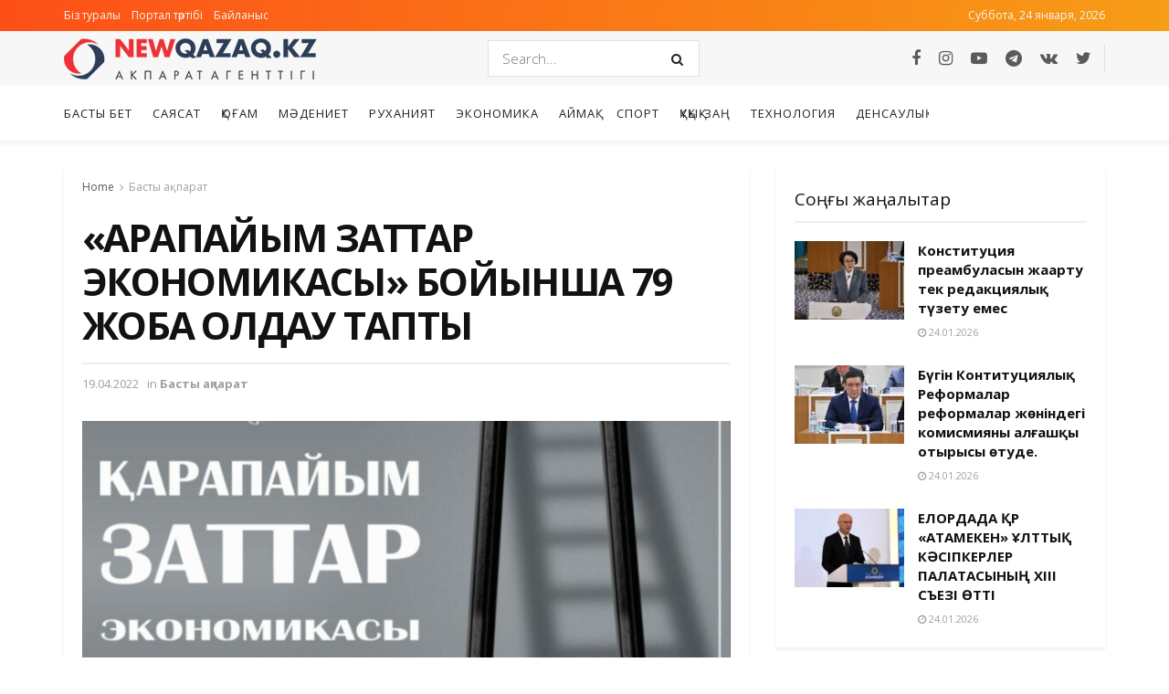

--- FILE ---
content_type: text/html; charset=UTF-8
request_url: https://newqazaq.kz/81509/
body_size: 20824
content:
<!doctype html>
<!--[if lt IE 7]> <html class="no-js lt-ie9 lt-ie8 lt-ie7" lang="ru-RU"> <![endif]-->
<!--[if IE 7]>    <html class="no-js lt-ie9 lt-ie8" lang="ru-RU"> <![endif]-->
<!--[if IE 8]>    <html class="no-js lt-ie9" lang="ru-RU"> <![endif]-->
<!--[if IE 9]>    <html class="no-js lt-ie10" lang="ru-RU"> <![endif]-->
<!--[if gt IE 8]><!--> <html class="no-js" lang="ru-RU"> <!--<![endif]-->
<head>
    <meta http-equiv="Content-Type" content="text/html; charset=UTF-8" />
    <meta name='viewport' content='width=device-width, initial-scale=1, user-scalable=yes' />
    <link rel="profile" href="http://gmpg.org/xfn/11" />
    <link rel="pingback" href="https://newqazaq.kz/xmlrpc.php" />
    <meta name="theme-color" content="#ed3237">
             <meta name="msapplication-navbutton-color" content="#ed3237">
             <meta name="apple-mobile-web-app-status-bar-style" content="#ed3237"><title>«ҚАРАПАЙЫМ ЗАТТАР ЭКОНОМИКАСЫ» БОЙЫНША 79 ЖОБА ҚОЛДАУ ТАПТЫ &#8212; Newqazaq.kz</title>
<meta name='robots' content='max-image-preview:large' />
	<style>img:is([sizes="auto" i], [sizes^="auto," i]) { contain-intrinsic-size: 3000px 1500px }</style>
	<meta property="og:type" content="article">
<meta property="og:title" content="«ҚАРАПАЙЫМ ЗАТТАР ЭКОНОМИКАСЫ» БОЙЫНША 79 ЖОБА ҚОЛДАУ ТАПТЫ">
<meta property="og:site_name" content="Newqazaq.kz">
<meta property="og:description" content="Шымкент қаласында өткен жылы «Қарапайым заттар экономикасы» бағдарламасы аясында несие сомасы 74,5 млрд. теңгені құрайтын 79 жобаға қолдау к">
<meta property="og:url" content="https://newqazaq.kz/81509/">
<meta property="og:locale" content="ru_RU">
<meta property="og:image" content="https://newqazaq.kz/wp-content/uploads/2022/04/20220419_115401.jpg">
<meta property="og:image:height" content="1039">
<meta property="og:image:width" content="1039">
<meta property="article:published_time" content="2022-04-19T05:53:04+00:00">
<meta property="article:modified_time" content="2022-04-19T05:55:08+00:00">
<meta property="article:author" content="https://newqazaq.kz">
<meta property="article:section" content="Басты ақпарат">
<meta name="twitter:card" content="summary_large_image">
<meta name="twitter:title" content="«ҚАРАПАЙЫМ ЗАТТАР ЭКОНОМИКАСЫ» БОЙЫНША 79 ЖОБА ҚОЛДАУ ТАПТЫ">
<meta name="twitter:description" content="Шымкент қаласында өткен жылы «Қарапайым заттар экономикасы» бағдарламасы аясында несие сомасы 74,5 млрд. теңгені құрайтын 79 жобаға қолдау көрсетілді. «Еңбек»">
<meta name="twitter:url" content="https://newqazaq.kz/81509/">
<meta name="twitter:site" content="https://newqazaq.kz">
<meta name="twitter:image:src" content="https://newqazaq.kz/wp-content/uploads/2022/04/20220419_115401.jpg">
<meta name="twitter:image:width" content="1039">
<meta name="twitter:image:height" content="1039">
			<script type="text/javascript">
              var jnews_ajax_url = '/?ajax-request=jnews'
			</script>
			<link rel='dns-prefetch' href='//fonts.googleapis.com' />
<link rel="alternate" type="application/rss+xml" title="Newqazaq.kz &raquo; Лента" href="https://newqazaq.kz/feed/" />
<link rel="alternate" type="application/rss+xml" title="Newqazaq.kz &raquo; Лента комментариев" href="https://newqazaq.kz/comments/feed/" />
<link rel="alternate" type="application/rss+xml" title="Newqazaq.kz &raquo; Лента комментариев к &laquo;«ҚАРАПАЙЫМ ЗАТТАР ЭКОНОМИКАСЫ» БОЙЫНША 79 ЖОБА ҚОЛДАУ ТАПТЫ&raquo;" href="https://newqazaq.kz/81509/feed/" />
<script type="text/javascript">
/* <![CDATA[ */
window._wpemojiSettings = {"baseUrl":"https:\/\/s.w.org\/images\/core\/emoji\/15.0.3\/72x72\/","ext":".png","svgUrl":"https:\/\/s.w.org\/images\/core\/emoji\/15.0.3\/svg\/","svgExt":".svg","source":{"concatemoji":"https:\/\/newqazaq.kz\/wp-includes\/js\/wp-emoji-release.min.js?ver=6.7.4"}};
/*! This file is auto-generated */
!function(i,n){var o,s,e;function c(e){try{var t={supportTests:e,timestamp:(new Date).valueOf()};sessionStorage.setItem(o,JSON.stringify(t))}catch(e){}}function p(e,t,n){e.clearRect(0,0,e.canvas.width,e.canvas.height),e.fillText(t,0,0);var t=new Uint32Array(e.getImageData(0,0,e.canvas.width,e.canvas.height).data),r=(e.clearRect(0,0,e.canvas.width,e.canvas.height),e.fillText(n,0,0),new Uint32Array(e.getImageData(0,0,e.canvas.width,e.canvas.height).data));return t.every(function(e,t){return e===r[t]})}function u(e,t,n){switch(t){case"flag":return n(e,"\ud83c\udff3\ufe0f\u200d\u26a7\ufe0f","\ud83c\udff3\ufe0f\u200b\u26a7\ufe0f")?!1:!n(e,"\ud83c\uddfa\ud83c\uddf3","\ud83c\uddfa\u200b\ud83c\uddf3")&&!n(e,"\ud83c\udff4\udb40\udc67\udb40\udc62\udb40\udc65\udb40\udc6e\udb40\udc67\udb40\udc7f","\ud83c\udff4\u200b\udb40\udc67\u200b\udb40\udc62\u200b\udb40\udc65\u200b\udb40\udc6e\u200b\udb40\udc67\u200b\udb40\udc7f");case"emoji":return!n(e,"\ud83d\udc26\u200d\u2b1b","\ud83d\udc26\u200b\u2b1b")}return!1}function f(e,t,n){var r="undefined"!=typeof WorkerGlobalScope&&self instanceof WorkerGlobalScope?new OffscreenCanvas(300,150):i.createElement("canvas"),a=r.getContext("2d",{willReadFrequently:!0}),o=(a.textBaseline="top",a.font="600 32px Arial",{});return e.forEach(function(e){o[e]=t(a,e,n)}),o}function t(e){var t=i.createElement("script");t.src=e,t.defer=!0,i.head.appendChild(t)}"undefined"!=typeof Promise&&(o="wpEmojiSettingsSupports",s=["flag","emoji"],n.supports={everything:!0,everythingExceptFlag:!0},e=new Promise(function(e){i.addEventListener("DOMContentLoaded",e,{once:!0})}),new Promise(function(t){var n=function(){try{var e=JSON.parse(sessionStorage.getItem(o));if("object"==typeof e&&"number"==typeof e.timestamp&&(new Date).valueOf()<e.timestamp+604800&&"object"==typeof e.supportTests)return e.supportTests}catch(e){}return null}();if(!n){if("undefined"!=typeof Worker&&"undefined"!=typeof OffscreenCanvas&&"undefined"!=typeof URL&&URL.createObjectURL&&"undefined"!=typeof Blob)try{var e="postMessage("+f.toString()+"("+[JSON.stringify(s),u.toString(),p.toString()].join(",")+"));",r=new Blob([e],{type:"text/javascript"}),a=new Worker(URL.createObjectURL(r),{name:"wpTestEmojiSupports"});return void(a.onmessage=function(e){c(n=e.data),a.terminate(),t(n)})}catch(e){}c(n=f(s,u,p))}t(n)}).then(function(e){for(var t in e)n.supports[t]=e[t],n.supports.everything=n.supports.everything&&n.supports[t],"flag"!==t&&(n.supports.everythingExceptFlag=n.supports.everythingExceptFlag&&n.supports[t]);n.supports.everythingExceptFlag=n.supports.everythingExceptFlag&&!n.supports.flag,n.DOMReady=!1,n.readyCallback=function(){n.DOMReady=!0}}).then(function(){return e}).then(function(){var e;n.supports.everything||(n.readyCallback(),(e=n.source||{}).concatemoji?t(e.concatemoji):e.wpemoji&&e.twemoji&&(t(e.twemoji),t(e.wpemoji)))}))}((window,document),window._wpemojiSettings);
/* ]]> */
</script>
<style id='wp-emoji-styles-inline-css' type='text/css'>

	img.wp-smiley, img.emoji {
		display: inline !important;
		border: none !important;
		box-shadow: none !important;
		height: 1em !important;
		width: 1em !important;
		margin: 0 0.07em !important;
		vertical-align: -0.1em !important;
		background: none !important;
		padding: 0 !important;
	}
</style>
<link rel='stylesheet' id='wp-block-library-css' href='https://newqazaq.kz/wp-includes/css/dist/block-library/style.min.css?ver=6.7.4' type='text/css' media='all' />
<style id='classic-theme-styles-inline-css' type='text/css'>
/*! This file is auto-generated */
.wp-block-button__link{color:#fff;background-color:#32373c;border-radius:9999px;box-shadow:none;text-decoration:none;padding:calc(.667em + 2px) calc(1.333em + 2px);font-size:1.125em}.wp-block-file__button{background:#32373c;color:#fff;text-decoration:none}
</style>
<style id='global-styles-inline-css' type='text/css'>
:root{--wp--preset--aspect-ratio--square: 1;--wp--preset--aspect-ratio--4-3: 4/3;--wp--preset--aspect-ratio--3-4: 3/4;--wp--preset--aspect-ratio--3-2: 3/2;--wp--preset--aspect-ratio--2-3: 2/3;--wp--preset--aspect-ratio--16-9: 16/9;--wp--preset--aspect-ratio--9-16: 9/16;--wp--preset--color--black: #000000;--wp--preset--color--cyan-bluish-gray: #abb8c3;--wp--preset--color--white: #ffffff;--wp--preset--color--pale-pink: #f78da7;--wp--preset--color--vivid-red: #cf2e2e;--wp--preset--color--luminous-vivid-orange: #ff6900;--wp--preset--color--luminous-vivid-amber: #fcb900;--wp--preset--color--light-green-cyan: #7bdcb5;--wp--preset--color--vivid-green-cyan: #00d084;--wp--preset--color--pale-cyan-blue: #8ed1fc;--wp--preset--color--vivid-cyan-blue: #0693e3;--wp--preset--color--vivid-purple: #9b51e0;--wp--preset--gradient--vivid-cyan-blue-to-vivid-purple: linear-gradient(135deg,rgba(6,147,227,1) 0%,rgb(155,81,224) 100%);--wp--preset--gradient--light-green-cyan-to-vivid-green-cyan: linear-gradient(135deg,rgb(122,220,180) 0%,rgb(0,208,130) 100%);--wp--preset--gradient--luminous-vivid-amber-to-luminous-vivid-orange: linear-gradient(135deg,rgba(252,185,0,1) 0%,rgba(255,105,0,1) 100%);--wp--preset--gradient--luminous-vivid-orange-to-vivid-red: linear-gradient(135deg,rgba(255,105,0,1) 0%,rgb(207,46,46) 100%);--wp--preset--gradient--very-light-gray-to-cyan-bluish-gray: linear-gradient(135deg,rgb(238,238,238) 0%,rgb(169,184,195) 100%);--wp--preset--gradient--cool-to-warm-spectrum: linear-gradient(135deg,rgb(74,234,220) 0%,rgb(151,120,209) 20%,rgb(207,42,186) 40%,rgb(238,44,130) 60%,rgb(251,105,98) 80%,rgb(254,248,76) 100%);--wp--preset--gradient--blush-light-purple: linear-gradient(135deg,rgb(255,206,236) 0%,rgb(152,150,240) 100%);--wp--preset--gradient--blush-bordeaux: linear-gradient(135deg,rgb(254,205,165) 0%,rgb(254,45,45) 50%,rgb(107,0,62) 100%);--wp--preset--gradient--luminous-dusk: linear-gradient(135deg,rgb(255,203,112) 0%,rgb(199,81,192) 50%,rgb(65,88,208) 100%);--wp--preset--gradient--pale-ocean: linear-gradient(135deg,rgb(255,245,203) 0%,rgb(182,227,212) 50%,rgb(51,167,181) 100%);--wp--preset--gradient--electric-grass: linear-gradient(135deg,rgb(202,248,128) 0%,rgb(113,206,126) 100%);--wp--preset--gradient--midnight: linear-gradient(135deg,rgb(2,3,129) 0%,rgb(40,116,252) 100%);--wp--preset--font-size--small: 13px;--wp--preset--font-size--medium: 20px;--wp--preset--font-size--large: 36px;--wp--preset--font-size--x-large: 42px;--wp--preset--spacing--20: 0.44rem;--wp--preset--spacing--30: 0.67rem;--wp--preset--spacing--40: 1rem;--wp--preset--spacing--50: 1.5rem;--wp--preset--spacing--60: 2.25rem;--wp--preset--spacing--70: 3.38rem;--wp--preset--spacing--80: 5.06rem;--wp--preset--shadow--natural: 6px 6px 9px rgba(0, 0, 0, 0.2);--wp--preset--shadow--deep: 12px 12px 50px rgba(0, 0, 0, 0.4);--wp--preset--shadow--sharp: 6px 6px 0px rgba(0, 0, 0, 0.2);--wp--preset--shadow--outlined: 6px 6px 0px -3px rgba(255, 255, 255, 1), 6px 6px rgba(0, 0, 0, 1);--wp--preset--shadow--crisp: 6px 6px 0px rgba(0, 0, 0, 1);}:where(.is-layout-flex){gap: 0.5em;}:where(.is-layout-grid){gap: 0.5em;}body .is-layout-flex{display: flex;}.is-layout-flex{flex-wrap: wrap;align-items: center;}.is-layout-flex > :is(*, div){margin: 0;}body .is-layout-grid{display: grid;}.is-layout-grid > :is(*, div){margin: 0;}:where(.wp-block-columns.is-layout-flex){gap: 2em;}:where(.wp-block-columns.is-layout-grid){gap: 2em;}:where(.wp-block-post-template.is-layout-flex){gap: 1.25em;}:where(.wp-block-post-template.is-layout-grid){gap: 1.25em;}.has-black-color{color: var(--wp--preset--color--black) !important;}.has-cyan-bluish-gray-color{color: var(--wp--preset--color--cyan-bluish-gray) !important;}.has-white-color{color: var(--wp--preset--color--white) !important;}.has-pale-pink-color{color: var(--wp--preset--color--pale-pink) !important;}.has-vivid-red-color{color: var(--wp--preset--color--vivid-red) !important;}.has-luminous-vivid-orange-color{color: var(--wp--preset--color--luminous-vivid-orange) !important;}.has-luminous-vivid-amber-color{color: var(--wp--preset--color--luminous-vivid-amber) !important;}.has-light-green-cyan-color{color: var(--wp--preset--color--light-green-cyan) !important;}.has-vivid-green-cyan-color{color: var(--wp--preset--color--vivid-green-cyan) !important;}.has-pale-cyan-blue-color{color: var(--wp--preset--color--pale-cyan-blue) !important;}.has-vivid-cyan-blue-color{color: var(--wp--preset--color--vivid-cyan-blue) !important;}.has-vivid-purple-color{color: var(--wp--preset--color--vivid-purple) !important;}.has-black-background-color{background-color: var(--wp--preset--color--black) !important;}.has-cyan-bluish-gray-background-color{background-color: var(--wp--preset--color--cyan-bluish-gray) !important;}.has-white-background-color{background-color: var(--wp--preset--color--white) !important;}.has-pale-pink-background-color{background-color: var(--wp--preset--color--pale-pink) !important;}.has-vivid-red-background-color{background-color: var(--wp--preset--color--vivid-red) !important;}.has-luminous-vivid-orange-background-color{background-color: var(--wp--preset--color--luminous-vivid-orange) !important;}.has-luminous-vivid-amber-background-color{background-color: var(--wp--preset--color--luminous-vivid-amber) !important;}.has-light-green-cyan-background-color{background-color: var(--wp--preset--color--light-green-cyan) !important;}.has-vivid-green-cyan-background-color{background-color: var(--wp--preset--color--vivid-green-cyan) !important;}.has-pale-cyan-blue-background-color{background-color: var(--wp--preset--color--pale-cyan-blue) !important;}.has-vivid-cyan-blue-background-color{background-color: var(--wp--preset--color--vivid-cyan-blue) !important;}.has-vivid-purple-background-color{background-color: var(--wp--preset--color--vivid-purple) !important;}.has-black-border-color{border-color: var(--wp--preset--color--black) !important;}.has-cyan-bluish-gray-border-color{border-color: var(--wp--preset--color--cyan-bluish-gray) !important;}.has-white-border-color{border-color: var(--wp--preset--color--white) !important;}.has-pale-pink-border-color{border-color: var(--wp--preset--color--pale-pink) !important;}.has-vivid-red-border-color{border-color: var(--wp--preset--color--vivid-red) !important;}.has-luminous-vivid-orange-border-color{border-color: var(--wp--preset--color--luminous-vivid-orange) !important;}.has-luminous-vivid-amber-border-color{border-color: var(--wp--preset--color--luminous-vivid-amber) !important;}.has-light-green-cyan-border-color{border-color: var(--wp--preset--color--light-green-cyan) !important;}.has-vivid-green-cyan-border-color{border-color: var(--wp--preset--color--vivid-green-cyan) !important;}.has-pale-cyan-blue-border-color{border-color: var(--wp--preset--color--pale-cyan-blue) !important;}.has-vivid-cyan-blue-border-color{border-color: var(--wp--preset--color--vivid-cyan-blue) !important;}.has-vivid-purple-border-color{border-color: var(--wp--preset--color--vivid-purple) !important;}.has-vivid-cyan-blue-to-vivid-purple-gradient-background{background: var(--wp--preset--gradient--vivid-cyan-blue-to-vivid-purple) !important;}.has-light-green-cyan-to-vivid-green-cyan-gradient-background{background: var(--wp--preset--gradient--light-green-cyan-to-vivid-green-cyan) !important;}.has-luminous-vivid-amber-to-luminous-vivid-orange-gradient-background{background: var(--wp--preset--gradient--luminous-vivid-amber-to-luminous-vivid-orange) !important;}.has-luminous-vivid-orange-to-vivid-red-gradient-background{background: var(--wp--preset--gradient--luminous-vivid-orange-to-vivid-red) !important;}.has-very-light-gray-to-cyan-bluish-gray-gradient-background{background: var(--wp--preset--gradient--very-light-gray-to-cyan-bluish-gray) !important;}.has-cool-to-warm-spectrum-gradient-background{background: var(--wp--preset--gradient--cool-to-warm-spectrum) !important;}.has-blush-light-purple-gradient-background{background: var(--wp--preset--gradient--blush-light-purple) !important;}.has-blush-bordeaux-gradient-background{background: var(--wp--preset--gradient--blush-bordeaux) !important;}.has-luminous-dusk-gradient-background{background: var(--wp--preset--gradient--luminous-dusk) !important;}.has-pale-ocean-gradient-background{background: var(--wp--preset--gradient--pale-ocean) !important;}.has-electric-grass-gradient-background{background: var(--wp--preset--gradient--electric-grass) !important;}.has-midnight-gradient-background{background: var(--wp--preset--gradient--midnight) !important;}.has-small-font-size{font-size: var(--wp--preset--font-size--small) !important;}.has-medium-font-size{font-size: var(--wp--preset--font-size--medium) !important;}.has-large-font-size{font-size: var(--wp--preset--font-size--large) !important;}.has-x-large-font-size{font-size: var(--wp--preset--font-size--x-large) !important;}
:where(.wp-block-post-template.is-layout-flex){gap: 1.25em;}:where(.wp-block-post-template.is-layout-grid){gap: 1.25em;}
:where(.wp-block-columns.is-layout-flex){gap: 2em;}:where(.wp-block-columns.is-layout-grid){gap: 2em;}
:root :where(.wp-block-pullquote){font-size: 1.5em;line-height: 1.6;}
</style>
<link rel='stylesheet' id='js_composer_front-css' href='https://newqazaq.kz/wp-content/plugins/js_composer/assets/css/js_composer.min.css?ver=6.2.0' type='text/css' media='all' />
<link rel='stylesheet' id='jeg_customizer_font-css' href='//fonts.googleapis.com/css?family=Open+Sans%3A300%2C300italic%2Citalic%2Cregular%2C600%2C700%2C700italic%2C600italic%2C800%2C800italic%2C300italic%2Cregular%2Citalic%2C300%2C600%2C600italic%2C700%2C700italic%2C800%2C800italic%2Cregular%2Citalic%2C300italic%2C300%2C600%2C600italic%2C700%2C700italic%2C800%2C800italic%2C300%2C300italic%2Cregular%2Citalic%2C600%2C600italic%2C700%2C700italic%2C800italic%2C800%2C300%2C300italic%2Citalic%2Cregular%2C600%2C600italic%2C700%2C700italic%2C800%2C800italic%2C300%2Cregular%2C300italic%2Citalic%2C600%2C600italic%2C700%2C700italic%2C800italic%2C800%7CMontserrat%3A700&#038;display=swap&#038;ver=1.2.4' type='text/css' media='all' />
<link rel='stylesheet' id='mediaelement-css' href='https://newqazaq.kz/wp-includes/js/mediaelement/mediaelementplayer-legacy.min.css?ver=4.2.17' type='text/css' media='all' />
<link rel='stylesheet' id='wp-mediaelement-css' href='https://newqazaq.kz/wp-includes/js/mediaelement/wp-mediaelement.min.css?ver=6.7.4' type='text/css' media='all' />
<link rel='stylesheet' id='jnews-frontend-css' href='https://newqazaq.kz/wp-content/themes/newqazaq/assets/dist/frontend.min.css?ver=7.0.0' type='text/css' media='all' />
<link rel='stylesheet' id='jnews-style-css' href='https://newqazaq.kz/wp-content/themes/newqazaq/style.css?ver=7.0.0' type='text/css' media='all' />
<link rel='stylesheet' id='jnews-darkmode-css' href='https://newqazaq.kz/wp-content/themes/newqazaq/assets/css/darkmode.css?ver=7.0.0' type='text/css' media='all' />
<link rel='stylesheet' id='jnews-scheme-css' href='https://newqazaq.kz/wp-content/themes/newqazaq/data/import/newsplus/scheme.css?ver=7.0.0' type='text/css' media='all' />
<link rel='stylesheet' id='jnews-social-login-style-css' href='https://newqazaq.kz/wp-content/plugins/jnews-social-login/assets/css/plugin.css?ver=7.0.0' type='text/css' media='all' />
<link rel='stylesheet' id='jnews-select-share-css' href='https://newqazaq.kz/wp-content/plugins/jnews-social-share/assets/css/plugin.css' type='text/css' media='all' />
<link rel='stylesheet' id='jnews-weather-style-css' href='https://newqazaq.kz/wp-content/plugins/jnews-weather/assets/css/plugin.css?ver=7.0.0' type='text/css' media='all' />
<script type="text/javascript" src="https://newqazaq.kz/wp-includes/js/jquery/jquery.min.js?ver=3.7.1" id="jquery-core-js"></script>
<script type="text/javascript" src="https://newqazaq.kz/wp-includes/js/jquery/jquery-migrate.min.js?ver=3.4.1" id="jquery-migrate-js"></script>
<link rel="https://api.w.org/" href="https://newqazaq.kz/wp-json/" /><link rel="alternate" title="JSON" type="application/json" href="https://newqazaq.kz/wp-json/wp/v2/posts/81509" /><link rel="EditURI" type="application/rsd+xml" title="RSD" href="https://newqazaq.kz/xmlrpc.php?rsd" />
<meta name="generator" content="WordPress 6.7.4" />
<link rel="canonical" href="https://newqazaq.kz/81509/" />
<link rel='shortlink' href='https://newqazaq.kz/?p=81509' />
<link rel="alternate" title="oEmbed (JSON)" type="application/json+oembed" href="https://newqazaq.kz/wp-json/oembed/1.0/embed?url=https%3A%2F%2Fnewqazaq.kz%2F81509%2F" />
<link rel="alternate" title="oEmbed (XML)" type="text/xml+oembed" href="https://newqazaq.kz/wp-json/oembed/1.0/embed?url=https%3A%2F%2Fnewqazaq.kz%2F81509%2F&#038;format=xml" />
<meta name="generator" content="Powered by WPBakery Page Builder - drag and drop page builder for WordPress."/>
<script type='application/ld+json'>{"@context":"http:\/\/schema.org","@type":"Organization","@id":"https:\/\/newqazaq.kz\/#organization","url":"https:\/\/newqazaq.kz\/","name":"","logo":{"@type":"ImageObject","url":""},"sameAs":["https:\/\/www.facebook.com\/new.qazaq.9","https:\/\/instagram.com\/","https:\/\/www.youtube.com\/channel\/UCyOE1faOcJ572Lp4HNU5cBg","https:\/\/web.telegram.org\/z\/#-1523179839","https:\/\/vk.com\/id711732646","https:\/\/twitter.com\/NewqazaqK"]}</script>
<script type='application/ld+json'>{"@context":"http:\/\/schema.org","@type":"WebSite","@id":"https:\/\/newqazaq.kz\/#website","url":"https:\/\/newqazaq.kz\/","name":"","potentialAction":{"@type":"SearchAction","target":"https:\/\/newqazaq.kz\/?s={search_term_string}","query-input":"required name=search_term_string"}}</script>
<link rel="icon" href="https://newqazaq.kz/wp-content/uploads/2021/04/FAvicon_newqazaq.png" sizes="32x32" />
<link rel="icon" href="https://newqazaq.kz/wp-content/uploads/2021/04/FAvicon_newqazaq.png" sizes="192x192" />
<link rel="apple-touch-icon" href="https://newqazaq.kz/wp-content/uploads/2021/04/FAvicon_newqazaq.png" />
<meta name="msapplication-TileImage" content="https://newqazaq.kz/wp-content/uploads/2021/04/FAvicon_newqazaq.png" />
<style id="jeg_dynamic_css" type="text/css" data-type="jeg_custom-css">.jeg_top_weather { background : ; } .jeg_top_weather > .jeg_weather_temp, .jeg_midbar .jeg_top_weather > .jeg_weather_temp > .jeg_weather_unit, .jeg_top_weather > .jeg_weather_location { color : ; } .jeg_top_weather .jeg_weather_condition .jeg_weather_icon { color : ; } .jeg_top_weather .jeg_weather_item { background : ; } .jeg_top_weather .jeg_weather_item .jeg_weather_temp:hover, .jeg_weather_widget .jeg_weather_item:hover { background : ; } .jeg_top_weather .jeg_weather_item .jeg_weather_temp .jeg_weather_icon { color : ; border-color : ; } .jeg_top_weather .jeg_weather_item .jeg_weather_temp .jeg_weather_value, .jeg_top_weather .jeg_weather_item .jeg_weather_temp .jeg_weather_unit { color : ; } .jeg_top_weather .jeg_weather_item .jeg_weather_temp .jeg_weather_day { color : ; } .jeg_container, .jeg_content, .jeg_boxed .jeg_main .jeg_container, .jeg_autoload_separator { background-color : ; } body,.newsfeed_carousel.owl-carousel .owl-nav div,.jeg_filter_button,.owl-carousel .owl-nav div,.jeg_readmore,.jeg_hero_style_7 .jeg_post_meta a,.widget_calendar thead th,.widget_calendar tfoot a,.jeg_socialcounter a,.entry-header .jeg_meta_like a,.entry-header .jeg_meta_comment a,.entry-content tbody tr:hover,.entry-content th,.jeg_splitpost_nav li:hover a,#breadcrumbs a,.jeg_author_socials a:hover,.jeg_footer_content a,.jeg_footer_bottom a,.jeg_cartcontent,.woocommerce .woocommerce-breadcrumb a { color : #5a5a5a; } a,.jeg_menu_style_5 > li > a:hover,.jeg_menu_style_5 > li.sfHover > a,.jeg_menu_style_5 > li.current-menu-item > a,.jeg_menu_style_5 > li.current-menu-ancestor > a,.jeg_navbar .jeg_menu:not(.jeg_main_menu) > li > a:hover,.jeg_midbar .jeg_menu:not(.jeg_main_menu) > li > a:hover,.jeg_side_tabs li.active,.jeg_block_heading_5 strong,.jeg_block_heading_6 strong,.jeg_block_heading_7 strong,.jeg_block_heading_8 strong,.jeg_subcat_list li a:hover,.jeg_subcat_list li button:hover,.jeg_pl_lg_7 .jeg_thumb .jeg_post_category a,.jeg_pl_xs_2:before,.jeg_pl_xs_4 .jeg_postblock_content:before,.jeg_postblock .jeg_post_title a:hover,.jeg_hero_style_6 .jeg_post_title a:hover,.jeg_sidefeed .jeg_pl_xs_3 .jeg_post_title a:hover,.widget_jnews_popular .jeg_post_title a:hover,.jeg_meta_author a,.widget_archive li a:hover,.widget_pages li a:hover,.widget_meta li a:hover,.widget_recent_entries li a:hover,.widget_rss li a:hover,.widget_rss cite,.widget_categories li a:hover,.widget_categories li.current-cat > a,#breadcrumbs a:hover,.jeg_share_count .counts,.commentlist .bypostauthor > .comment-body > .comment-author > .fn,span.required,.jeg_review_title,.bestprice .price,.authorlink a:hover,.jeg_vertical_playlist .jeg_video_playlist_play_icon,.jeg_vertical_playlist .jeg_video_playlist_item.active .jeg_video_playlist_thumbnail:before,.jeg_horizontal_playlist .jeg_video_playlist_play,.woocommerce li.product .pricegroup .button,.widget_display_forums li a:hover,.widget_display_topics li:before,.widget_display_replies li:before,.widget_display_views li:before,.bbp-breadcrumb a:hover,.jeg_mobile_menu li.sfHover > a,.jeg_mobile_menu li a:hover,.split-template-6 .pagenum { color : #2c3e58; } .jeg_menu_style_1 > li > a:before,.jeg_menu_style_2 > li > a:before,.jeg_menu_style_3 > li > a:before,.jeg_side_toggle,.jeg_slide_caption .jeg_post_category a,.jeg_slider_type_1 .owl-nav .owl-next,.jeg_block_heading_1 .jeg_block_title span,.jeg_block_heading_2 .jeg_block_title span,.jeg_block_heading_3,.jeg_block_heading_4 .jeg_block_title span,.jeg_block_heading_6:after,.jeg_pl_lg_box .jeg_post_category a,.jeg_pl_md_box .jeg_post_category a,.jeg_readmore:hover,.jeg_thumb .jeg_post_category a,.jeg_block_loadmore a:hover, .jeg_postblock.alt .jeg_block_loadmore a:hover,.jeg_block_loadmore a.active,.jeg_postblock_carousel_2 .jeg_post_category a,.jeg_heroblock .jeg_post_category a,.jeg_pagenav_1 .page_number.active,.jeg_pagenav_1 .page_number.active:hover,input[type="submit"],.btn,.button,.widget_tag_cloud a:hover,.popularpost_item:hover .jeg_post_title a:before,.jeg_splitpost_4 .page_nav,.jeg_splitpost_5 .page_nav,.jeg_post_via a:hover,.jeg_post_source a:hover,.jeg_post_tags a:hover,.comment-reply-title small a:before,.comment-reply-title small a:after,.jeg_storelist .productlink,.authorlink li.active a:before,.jeg_footer.dark .socials_widget:not(.nobg) a:hover .fa,.jeg_breakingnews_title,.jeg_overlay_slider_bottom.owl-carousel .owl-nav div,.jeg_overlay_slider_bottom.owl-carousel .owl-nav div:hover,.jeg_vertical_playlist .jeg_video_playlist_current,.woocommerce span.onsale,.woocommerce #respond input#submit:hover,.woocommerce a.button:hover,.woocommerce button.button:hover,.woocommerce input.button:hover,.woocommerce #respond input#submit.alt,.woocommerce a.button.alt,.woocommerce button.button.alt,.woocommerce input.button.alt,.jeg_popup_post .caption,.jeg_footer.dark input[type="submit"],.jeg_footer.dark .btn,.jeg_footer.dark .button,.footer_widget.widget_tag_cloud a:hover, .jeg_inner_content .content-inner .jeg_post_category a:hover, #buddypress .standard-form button, #buddypress a.button, #buddypress input[type="submit"], #buddypress input[type="button"], #buddypress input[type="reset"], #buddypress ul.button-nav li a, #buddypress .generic-button a, #buddypress .generic-button button, #buddypress .comment-reply-link, #buddypress a.bp-title-button, #buddypress.buddypress-wrap .members-list li .user-update .activity-read-more a, div#buddypress .standard-form button:hover,div#buddypress a.button:hover,div#buddypress input[type="submit"]:hover,div#buddypress input[type="button"]:hover,div#buddypress input[type="reset"]:hover,div#buddypress ul.button-nav li a:hover,div#buddypress .generic-button a:hover,div#buddypress .generic-button button:hover,div#buddypress .comment-reply-link:hover,div#buddypress a.bp-title-button:hover,div#buddypress.buddypress-wrap .members-list li .user-update .activity-read-more a:hover, #buddypress #item-nav .item-list-tabs ul li a:before, .jeg_inner_content .jeg_meta_container .follow-wrapper a { background-color : #2c3e58; } .jeg_block_heading_7 .jeg_block_title span, .jeg_readmore:hover, .jeg_block_loadmore a:hover, .jeg_block_loadmore a.active, .jeg_pagenav_1 .page_number.active, .jeg_pagenav_1 .page_number.active:hover, .jeg_pagenav_3 .page_number:hover, .jeg_prevnext_post a:hover h3, .jeg_overlay_slider .jeg_post_category, .jeg_sidefeed .jeg_post.active, .jeg_vertical_playlist.jeg_vertical_playlist .jeg_video_playlist_item.active .jeg_video_playlist_thumbnail img, .jeg_horizontal_playlist .jeg_video_playlist_item.active { border-color : #2c3e58; } .jeg_tabpost_nav li.active, .woocommerce div.product .woocommerce-tabs ul.tabs li.active { border-bottom-color : #2c3e58; } .jeg_post_meta .fa, .entry-header .jeg_post_meta .fa, .jeg_review_stars, .jeg_price_review_list { color : #ed3237; } .jeg_share_button.share-float.share-monocrhome a { background-color : #ed3237; } h1,h2,h3,h4,h5,h6,.jeg_post_title a,.entry-header .jeg_post_title,.jeg_hero_style_7 .jeg_post_title a,.jeg_block_title,.jeg_splitpost_bar .current_title,.jeg_video_playlist_title,.gallery-caption { color : #121212; } .split-template-9 .pagenum, .split-template-10 .pagenum, .split-template-11 .pagenum, .split-template-12 .pagenum, .split-template-13 .pagenum, .split-template-15 .pagenum, .split-template-18 .pagenum, .split-template-20 .pagenum, .split-template-19 .current_title span, .split-template-20 .current_title span { background-color : #121212; } .entry-content .content-inner p, .entry-content .content-inner span, .entry-content .intro-text { color : ; } .entry-content .content-inner a { color : ; } .jeg_topbar .jeg_nav_row, .jeg_topbar .jeg_search_no_expand .jeg_search_input { line-height : px; } .jeg_topbar .jeg_nav_row, .jeg_topbar .jeg_nav_icon { height : px; } .jeg_topbar, .jeg_topbar.dark, .jeg_topbar.custom { background : #fd4f18; background: -moz-linear-gradient(90deg, #fd4f18 0%, #f79d16 100%);background: -webkit-linear-gradient(90deg, #fd4f18 0%, #f79d16 100%);background: -o-linear-gradient(90deg, #fd4f18 0%, #f79d16 100%);background: -ms-linear-gradient(90deg, #fd4f18 0%, #f79d16 100%);background: linear-gradient(90deg, #fd4f18 0%, #f79d16 100%); } .jeg_topbar, .jeg_topbar.dark { border-color : ; color : ; border-top-width : px; border-top-color : ; } .jeg_topbar .jeg_nav_item, .jeg_topbar.dark .jeg_nav_item { border-color : ; } .jeg_topbar a, .jeg_topbar.dark a { color : ; } .jeg_midbar { height : 60px; background-image : url(""); } .jeg_midbar, .jeg_midbar.dark { background-color : #f7f7f7; border-bottom-width : px; border-bottom-color : ; color : ; } .jeg_midbar a, .jeg_midbar.dark a { color : ; } .jeg_header .jeg_bottombar.jeg_navbar,.jeg_bottombar .jeg_nav_icon { height : 60px; } .jeg_header .jeg_bottombar.jeg_navbar, .jeg_header .jeg_bottombar .jeg_main_menu:not(.jeg_menu_style_1) > li > a, .jeg_header .jeg_bottombar .jeg_menu_style_1 > li, .jeg_header .jeg_bottombar .jeg_menu:not(.jeg_main_menu) > li > a { line-height : 60px; } .jeg_header .jeg_navbar_menuborder .jeg_main_menu > li:not(:last-child), .jeg_header .jeg_navbar_menuborder .jeg_nav_item, .jeg_navbar_boxed .jeg_nav_row, .jeg_header .jeg_navbar_menuborder:not(.jeg_navbar_boxed) .jeg_nav_left .jeg_nav_item:first-child { border-color : ; } .jeg_header .jeg_bottombar, .jeg_header .jeg_bottombar.jeg_navbar_dark { color : ; } .jeg_header .jeg_bottombar a, .jeg_header .jeg_bottombar.jeg_navbar_dark a { color : ; } .jeg_header .jeg_bottombar a:hover, .jeg_header .jeg_bottombar.jeg_navbar_dark a:hover, .jeg_header .jeg_bottombar .jeg_menu:not(.jeg_main_menu) > li > a:hover { color : ; } .jeg_header .jeg_bottombar, .jeg_header .jeg_bottombar.jeg_navbar_dark, .jeg_bottombar.jeg_navbar_boxed .jeg_nav_row, .jeg_bottombar.jeg_navbar_dark.jeg_navbar_boxed .jeg_nav_row { border-top-width : px; border-bottom-width : 0px; } .jeg_header_wrapper .jeg_bottombar, .jeg_header_wrapper .jeg_bottombar.jeg_navbar_dark, .jeg_bottombar.jeg_navbar_boxed .jeg_nav_row, .jeg_bottombar.jeg_navbar_dark.jeg_navbar_boxed .jeg_nav_row { border-top-color : ; border-bottom-color : ; } .jeg_stickybar.jeg_navbar,.jeg_navbar .jeg_nav_icon { height : px; } .jeg_stickybar.jeg_navbar, .jeg_stickybar .jeg_main_menu:not(.jeg_menu_style_1) > li > a, .jeg_stickybar .jeg_menu_style_1 > li, .jeg_stickybar .jeg_menu:not(.jeg_main_menu) > li > a { line-height : px; } .jeg_header_sticky .jeg_navbar_wrapper:not(.jeg_navbar_boxed), .jeg_header_sticky .jeg_navbar_boxed .jeg_nav_row { background : ; } .jeg_header_sticky .jeg_navbar_menuborder .jeg_main_menu > li:not(:last-child), .jeg_header_sticky .jeg_navbar_menuborder .jeg_nav_item, .jeg_navbar_boxed .jeg_nav_row, .jeg_header_sticky .jeg_navbar_menuborder:not(.jeg_navbar_boxed) .jeg_nav_left .jeg_nav_item:first-child { border-color : ; } .jeg_stickybar, .jeg_stickybar.dark { color : ; border-bottom-width : px; } .jeg_stickybar a, .jeg_stickybar.dark a { color : ; } .jeg_stickybar, .jeg_stickybar.dark, .jeg_stickybar.jeg_navbar_boxed .jeg_nav_row { border-bottom-color : ; } .jeg_mobile_bottombar { height : px; line-height : px; } .jeg_mobile_midbar, .jeg_mobile_midbar.dark { background : ; color : ; border-top-width : px; border-top-color : ; } .jeg_mobile_midbar a, .jeg_mobile_midbar.dark a { color : ; } .jeg_header .socials_widget > a > i.fa:before { color : #5a5a5a; } .jeg_header .socials_widget > a > i.fa { background-color : ; } .jeg_aside_item.socials_widget > a > i.fa:before { color : ; } .jeg_top_date { color : ; background : ; } .jeg_header .jeg_button_1 .btn { background : ; color : ; border-color : ; } .jeg_header .jeg_button_1 .btn:hover { background : ; } .jeg_header .jeg_button_2 .btn { background : ; color : ; border-color : ; } .jeg_header .jeg_button_2 .btn:hover { background : ; } .jeg_header .jeg_button_3 .btn { background : ; color : ; border-color : ; } .jeg_header .jeg_button_3 .btn:hover { background : ; } .jeg_header .jeg_vertical_menu.jeg_vertical_menu_1 { border-top-width : px; border-top-color : ; } .jeg_header .jeg_vertical_menu.jeg_vertical_menu_1 a { border-top-color : ; } .jeg_header .jeg_vertical_menu.jeg_vertical_menu_2 { border-top-width : px; border-top-color : ; } .jeg_header .jeg_vertical_menu.jeg_vertical_menu_2 a { border-top-color : ; } .jeg_header .jeg_vertical_menu.jeg_vertical_menu_3 { border-top-width : px; border-top-color : ; } .jeg_header .jeg_vertical_menu.jeg_vertical_menu_3 a { border-top-color : ; } .jeg_header .jeg_vertical_menu.jeg_vertical_menu_4 { border-top-width : px; border-top-color : ; } .jeg_header .jeg_vertical_menu.jeg_vertical_menu_4 a { border-top-color : ; } .jeg_lang_switcher { color : ; background : ; } .jeg_nav_icon .jeg_mobile_toggle.toggle_btn { color : ; } .jeg_navbar_mobile_wrapper .jeg_nav_item a.jeg_mobile_toggle, .jeg_navbar_mobile_wrapper .dark .jeg_nav_item a.jeg_mobile_toggle { color : ; } .cartdetail.woocommerce .jeg_carticon { color : ; } .cartdetail.woocommerce .cartlink { color : ; } .jeg_cart.cartdetail .jeg_cartcontent { background-color : ; } .cartdetail.woocommerce ul.cart_list li a, .cartdetail.woocommerce ul.product_list_widget li a, .cartdetail.woocommerce .widget_shopping_cart_content .total { color : ; } .cartdetail.woocommerce .cart_list .quantity, .cartdetail.woocommerce .product_list_widget .quantity { color : ; } .cartdetail.woocommerce .widget_shopping_cart_content .total { border-top-color : ; border-bottom-color : ; } .cartdetail.woocommerce .widget_shopping_cart_content .button { background-color : ; } .cartdetail.woocommerce a.button { color : ; } .cartdetail.woocommerce a.button:hover { background-color : ; color : ; } .jeg_cart_icon.woocommerce .jeg_carticon { color : ; } .jeg_cart_icon .jeg_cartcontent { background-color : ; } .jeg_cart_icon.woocommerce ul.cart_list li a, .jeg_cart_icon.woocommerce ul.product_list_widget li a, .jeg_cart_icon.woocommerce .widget_shopping_cart_content .total { color : ; } .jeg_cart_icon.woocommerce .cart_list .quantity, .jeg_cart_icon.woocommerce .product_list_widget .quantity { color : ; } .jeg_cart_icon.woocommerce .widget_shopping_cart_content .total { border-top-color : ; border-bottom-color : ; } .jeg_cart_icon.woocommerce .widget_shopping_cart_content .button { background-color : ; } .jeg_cart_icon.woocommerce a.button { color : ; } .jeg_cart_icon.woocommerce a.button:hover { background-color : ; color : ; } .jeg_nav_account, .jeg_navbar .jeg_nav_account .jeg_menu > li > a, .jeg_midbar .jeg_nav_account .jeg_menu > li > a { color : ; } .jeg_menu.jeg_accountlink li > ul { background-color : ; } .jeg_menu.jeg_accountlink li > ul, .jeg_menu.jeg_accountlink li > ul li > a, .jeg_menu.jeg_accountlink li > ul li:hover > a, .jeg_menu.jeg_accountlink li > ul li.sfHover > a { color : ; } .jeg_menu.jeg_accountlink li > ul li:hover > a, .jeg_menu.jeg_accountlink li > ul li.sfHover > a { background-color : ; } .jeg_menu.jeg_accountlink li > ul, .jeg_menu.jeg_accountlink li > ul li a { border-color : ; } .jeg_header .jeg_search_wrapper.search_icon .jeg_search_toggle { color : ; } .jeg_header .jeg_search_wrapper.jeg_search_popup_expand .jeg_search_form, .jeg_header .jeg_search_popup_expand .jeg_search_result { background : ; } .jeg_header .jeg_search_expanded .jeg_search_popup_expand .jeg_search_form:before { border-bottom-color : ; } .jeg_header .jeg_search_wrapper.jeg_search_popup_expand .jeg_search_form, .jeg_header .jeg_search_popup_expand .jeg_search_result, .jeg_header .jeg_search_popup_expand .jeg_search_result .search-noresult, .jeg_header .jeg_search_popup_expand .jeg_search_result .search-all-button { border-color : ; } .jeg_header .jeg_search_expanded .jeg_search_popup_expand .jeg_search_form:after { border-bottom-color : ; } .jeg_header .jeg_search_wrapper.jeg_search_popup_expand .jeg_search_form .jeg_search_input { background : ; border-color : ; } .jeg_header .jeg_search_popup_expand .jeg_search_form .jeg_search_button { color : ; } .jeg_header .jeg_search_wrapper.jeg_search_popup_expand .jeg_search_form .jeg_search_input, .jeg_header .jeg_search_popup_expand .jeg_search_result a, .jeg_header .jeg_search_popup_expand .jeg_search_result .search-link { color : ; } .jeg_header .jeg_search_popup_expand .jeg_search_form .jeg_search_input::-webkit-input-placeholder { color : ; } .jeg_header .jeg_search_popup_expand .jeg_search_form .jeg_search_input:-moz-placeholder { color : ; } .jeg_header .jeg_search_popup_expand .jeg_search_form .jeg_search_input::-moz-placeholder { color : ; } .jeg_header .jeg_search_popup_expand .jeg_search_form .jeg_search_input:-ms-input-placeholder { color : ; } .jeg_header .jeg_search_popup_expand .jeg_search_result { background-color : ; } .jeg_header .jeg_search_popup_expand .jeg_search_result, .jeg_header .jeg_search_popup_expand .jeg_search_result .search-link { border-color : ; } .jeg_header .jeg_search_popup_expand .jeg_search_result a, .jeg_header .jeg_search_popup_expand .jeg_search_result .search-link { color : ; } .jeg_header .jeg_search_expanded .jeg_search_modal_expand .jeg_search_toggle i, .jeg_header .jeg_search_expanded .jeg_search_modal_expand .jeg_search_button, .jeg_header .jeg_search_expanded .jeg_search_modal_expand .jeg_search_input { color : ; } .jeg_header .jeg_search_expanded .jeg_search_modal_expand .jeg_search_input { border-bottom-color : ; } .jeg_header .jeg_search_expanded .jeg_search_modal_expand .jeg_search_input::-webkit-input-placeholder { color : ; } .jeg_header .jeg_search_expanded .jeg_search_modal_expand .jeg_search_input:-moz-placeholder { color : ; } .jeg_header .jeg_search_expanded .jeg_search_modal_expand .jeg_search_input::-moz-placeholder { color : ; } .jeg_header .jeg_search_expanded .jeg_search_modal_expand .jeg_search_input:-ms-input-placeholder { color : ; } .jeg_header .jeg_search_expanded .jeg_search_modal_expand { background : ; } .jeg_navbar_mobile .jeg_search_wrapper .jeg_search_toggle, .jeg_navbar_mobile .dark .jeg_search_wrapper .jeg_search_toggle { color : ; } .jeg_navbar_mobile .jeg_search_popup_expand .jeg_search_form, .jeg_navbar_mobile .jeg_search_popup_expand .jeg_search_result { background : ; } .jeg_navbar_mobile .jeg_search_expanded .jeg_search_popup_expand .jeg_search_toggle:before { border-bottom-color : ; } .jeg_navbar_mobile .jeg_search_wrapper.jeg_search_popup_expand .jeg_search_form, .jeg_navbar_mobile .jeg_search_popup_expand .jeg_search_result, .jeg_navbar_mobile .jeg_search_popup_expand .jeg_search_result .search-noresult, .jeg_navbar_mobile .jeg_search_popup_expand .jeg_search_result .search-all-button { border-color : ; } .jeg_navbar_mobile .jeg_search_expanded .jeg_search_popup_expand .jeg_search_toggle:after { border-bottom-color : ; } .jeg_navbar_mobile .jeg_search_popup_expand .jeg_search_form .jeg_search_input { background : ; border-color : ; } .jeg_navbar_mobile .jeg_search_popup_expand .jeg_search_form .jeg_search_button { color : ; } .jeg_navbar_mobile .jeg_search_wrapper.jeg_search_popup_expand .jeg_search_form .jeg_search_input, .jeg_navbar_mobile .jeg_search_popup_expand .jeg_search_result a, .jeg_navbar_mobile .jeg_search_popup_expand .jeg_search_result .search-link { color : ; } .jeg_navbar_mobile .jeg_search_popup_expand .jeg_search_input::-webkit-input-placeholder { color : ; } .jeg_navbar_mobile .jeg_search_popup_expand .jeg_search_input:-moz-placeholder { color : ; } .jeg_navbar_mobile .jeg_search_popup_expand .jeg_search_input::-moz-placeholder { color : ; } .jeg_navbar_mobile .jeg_search_popup_expand .jeg_search_input:-ms-input-placeholder { color : ; } .jeg_nav_search { width : 50%; } .jeg_header .jeg_search_no_expand .jeg_search_form .jeg_search_input { background-color : ; border-color : ; } .jeg_header .jeg_search_no_expand .jeg_search_form button.jeg_search_button { color : ; } .jeg_header .jeg_search_wrapper.jeg_search_no_expand .jeg_search_form .jeg_search_input { color : ; } .jeg_header .jeg_search_no_expand .jeg_search_form .jeg_search_input::-webkit-input-placeholder { color : ; } .jeg_header .jeg_search_no_expand .jeg_search_form .jeg_search_input:-moz-placeholder { color : ; } .jeg_header .jeg_search_no_expand .jeg_search_form .jeg_search_input::-moz-placeholder { color : ; } .jeg_header .jeg_search_no_expand .jeg_search_form .jeg_search_input:-ms-input-placeholder { color : ; } .jeg_header .jeg_search_no_expand .jeg_search_result { background-color : ; } .jeg_header .jeg_search_no_expand .jeg_search_result, .jeg_header .jeg_search_no_expand .jeg_search_result .search-link { border-color : ; } .jeg_header .jeg_search_no_expand .jeg_search_result a, .jeg_header .jeg_search_no_expand .jeg_search_result .search-link { color : ; } #jeg_off_canvas .jeg_mobile_wrapper .jeg_search_result { background-color : ; } #jeg_off_canvas .jeg_search_result.with_result .search-all-button { border-color : ; } #jeg_off_canvas .jeg_mobile_wrapper .jeg_search_result a,#jeg_off_canvas .jeg_mobile_wrapper .jeg_search_result .search-link { color : ; } .jeg_header .jeg_menu.jeg_main_menu > li > a { color : ; } .jeg_menu_style_1 > li > a:before, .jeg_menu_style_2 > li > a:before, .jeg_menu_style_3 > li > a:before { background : ; } .jeg_header .jeg_menu.jeg_main_menu > li > a:hover, .jeg_header .jeg_menu.jeg_main_menu > li.sfHover > a, .jeg_header .jeg_menu.jeg_main_menu > li > .sf-with-ul:hover:after, .jeg_header .jeg_menu.jeg_main_menu > li.sfHover > .sf-with-ul:after, .jeg_header .jeg_menu_style_4 > li.current-menu-item > a, .jeg_header .jeg_menu_style_4 > li.current-menu-ancestor > a, .jeg_header .jeg_menu_style_5 > li.current-menu-item > a, .jeg_header .jeg_menu_style_5 > li.current-menu-ancestor > a { color : ; } .jeg_navbar_wrapper .sf-arrows .sf-with-ul:after { color : ; } .jeg_navbar_wrapper .jeg_menu li > ul { background : ; } .jeg_navbar_wrapper .jeg_menu li > ul li > a { color : ; } .jeg_navbar_wrapper .jeg_menu li > ul li:hover > a, .jeg_navbar_wrapper .jeg_menu li > ul li.sfHover > a, .jeg_navbar_wrapper .jeg_menu li > ul li.current-menu-item > a, .jeg_navbar_wrapper .jeg_menu li > ul li.current-menu-ancestor > a { background : ; } .jeg_header .jeg_navbar_wrapper .jeg_menu li > ul li:hover > a, .jeg_header .jeg_navbar_wrapper .jeg_menu li > ul li.sfHover > a, .jeg_header .jeg_navbar_wrapper .jeg_menu li > ul li.current-menu-item > a, .jeg_header .jeg_navbar_wrapper .jeg_menu li > ul li.current-menu-ancestor > a, .jeg_header .jeg_navbar_wrapper .jeg_menu li > ul li:hover > .sf-with-ul:after, .jeg_header .jeg_navbar_wrapper .jeg_menu li > ul li.sfHover > .sf-with-ul:after, .jeg_header .jeg_navbar_wrapper .jeg_menu li > ul li.current-menu-item > .sf-with-ul:after, .jeg_header .jeg_navbar_wrapper .jeg_menu li > ul li.current-menu-ancestor > .sf-with-ul:after { color : ; } .jeg_navbar_wrapper .jeg_menu li > ul li a { border-color : ; } .jeg_megamenu .sub-menu .jeg_newsfeed_subcat { background-color : ; border-right-color : ; } .jeg_megamenu .sub-menu .jeg_newsfeed_subcat li.active { border-color : ; background-color : ; } .jeg_navbar_wrapper .jeg_megamenu .sub-menu .jeg_newsfeed_subcat li a { color : ; } .jeg_megamenu .sub-menu .jeg_newsfeed_subcat li.active a { color : ; } .jeg_megamenu .sub-menu { background-color : ; } .jeg_megamenu .sub-menu .newsfeed_overlay { background-color : ; } .jeg_megamenu .sub-menu .newsfeed_overlay .jeg_preloader span { background-color : ; } .jeg_megamenu .sub-menu .jeg_newsfeed_list .jeg_newsfeed_item .jeg_post_title a { color : ; } .jeg_newsfeed_tags h3 { color : ; } .jeg_navbar_wrapper .jeg_newsfeed_tags li a { color : ; } .jeg_newsfeed_tags { border-left-color : ; } .jeg_megamenu .sub-menu .jeg_newsfeed_list .newsfeed_carousel.owl-carousel .owl-nav div { color : ; background-color : ; border-color : ; } .jeg_megamenu .sub-menu .jeg_newsfeed_list .newsfeed_carousel.owl-carousel .owl-nav div:hover { color : ; background-color : ; border-color : ; } .jeg_megamenu .sub-menu .jeg_newsfeed_list .newsfeed_carousel.owl-carousel .owl-nav div.disabled { color : ; background-color : ; border-color : ; } .jnews .jeg_header .jeg_menu.jeg_top_menu > li > a { color : ; } .jnews .jeg_header .jeg_menu.jeg_top_menu > li a:hover { color : ; } .jnews .jeg_top_menu.sf-arrows .sf-with-ul:after { color : ; } .jnews .jeg_menu.jeg_top_menu li > ul { background-color : ; } .jnews .jeg_menu.jeg_top_menu li > ul, .jnews .jeg_menu.jeg_top_menu li > ul li > a, .jnews .jeg_menu.jeg_top_menu li > ul li:hover > a, .jnews .jeg_menu.jeg_top_menu li > ul li.sfHover > a { color : ; } .jnews .jeg_menu.jeg_top_menu li > ul li:hover > a, .jnews .jeg_menu.jeg_top_menu li > ul li.sfHover > a { background-color : ; } .jnews .jeg_menu.jeg_top_menu li > ul, .jnews .jeg_menu.jeg_top_menu li > ul li a { border-color : ; } #jeg_off_canvas.dark .jeg_mobile_wrapper, #jeg_off_canvas .jeg_mobile_wrapper { background : ; } .jeg_mobile_wrapper .nav_wrap:before { background : ; } .jeg_mobile_wrapper { background-image : url(""); } .jeg_footer_content,.jeg_footer.dark .jeg_footer_content { background-color : #2e2b57; color : #ffffff; } .jeg_footer .jeg_footer_heading h3,.jeg_footer.dark .jeg_footer_heading h3,.jeg_footer .widget h2,.jeg_footer .footer_dark .widget h2 { color : #121212; } .jeg_footer .jeg_footer_content a, .jeg_footer.dark .jeg_footer_content a { color : #fffcf2; } .jeg_footer .jeg_footer_content a:hover,.jeg_footer.dark .jeg_footer_content a:hover { color : ; } .jeg_footer input[type="submit"],.jeg_footer .btn,.jeg_footer .button { background-color : ; color : ; } .jeg_footer input:not([type="submit"]),.jeg_footer textarea,.jeg_footer select,.jeg_footer.dark input:not([type="submit"]),.jeg_footer.dark textarea,.jeg_footer.dark select { background-color : ; color : ; } .footer_widget.widget_tag_cloud a,.jeg_footer.dark .footer_widget.widget_tag_cloud a { background-color : ; color : ; } .jeg_footer_secondary,.jeg_footer.dark .jeg_footer_secondary { border-top-color : ; } .jeg_footer_2 .footer_column,.jeg_footer_2.dark .footer_column { border-right-color : ; } .jeg_footer_5 .jeg_footer_social, .jeg_footer_5 .footer_column, .jeg_footer_5 .jeg_footer_secondary,.jeg_footer_5.dark .jeg_footer_social,.jeg_footer_5.dark .footer_column,.jeg_footer_5.dark .jeg_footer_secondary { border-color : ; } .jeg_footer_bottom,.jeg_footer.dark .jeg_footer_bottom,.jeg_footer_secondary,.jeg_footer.dark .jeg_footer_secondary { background-color : ; } .jeg_footer_secondary,.jeg_footer.dark .jeg_footer_secondary,.jeg_footer_bottom,.jeg_footer.dark .jeg_footer_bottom,.jeg_footer_sidecontent .jeg_footer_primary { color : ; } .jeg_footer_bottom a,.jeg_footer.dark .jeg_footer_bottom a,.jeg_footer_secondary a,.jeg_footer.dark .jeg_footer_secondary a,.jeg_footer_sidecontent .jeg_footer_primary a,.jeg_footer_sidecontent.dark .jeg_footer_primary a { color : ; } .socials_widget a .fa,.jeg_footer.dark .socials_widget a .fa,.jeg_footer .socials_widget.nobg .fa,.jeg_footer.dark .socials_widget.nobg .fa,.jeg_footer .socials_widget:not(.nobg) a .fa,.jeg_footer.dark .socials_widget:not(.nobg) a .fa { color : ; } .socials_widget a:hover .fa,.jeg_footer.dark .socials_widget a:hover .fa,.socials_widget a:hover .fa,.jeg_footer.dark .socials_widget a:hover .fa,.jeg_footer .socials_widget.nobg a:hover .fa,.jeg_footer.dark .socials_widget.nobg a:hover .fa,.jeg_footer .socials_widget:not(.nobg) a:hover .fa,.jeg_footer.dark .socials_widget:not(.nobg) a:hover .fa { color : ; } .jeg_footer_5 .jeg_footer_content .jeg_footer_social .socials_widget .fa,.jeg_footer_5.dark .jeg_footer_content .jeg_footer_social .socials_widget .fa { background-color : ; color : ; } .jeg_footer_5 .jeg_footer_content .jeg_footer_social .socials_widget a,.jeg_footer_5.dark .jeg_footer_content .jeg_footer_social .socials_widget a,.jeg_footer_sidecontent .jeg_footer_primary .col-md-3 .jeg_footer_title { color : ; } .jeg_footer_5 .jeg_footer_content .jeg_footer_social .socials_widget a:hover .fa,.jeg_footer_5.dark .jeg_footer_content .jeg_footer_social .socials_widget a:hover .fa { background-color : ; } .jeg_footer_5 .jeg_footer_content .jeg_footer_social .socials_widget a:hover,.jeg_footer_5.dark .jeg_footer_content .jeg_footer_social .socials_widget a:hover { color : ; } body,input,textarea,select,.chosen-container-single .chosen-single,.btn,.button { font-family: "Open Sans",Helvetica,Arial,sans-serif; } .jeg_header, .jeg_mobile_wrapper { font-family: "Open Sans",Helvetica,Arial,sans-serif; } .jeg_main_menu > li > a { font-family: "Open Sans",Helvetica,Arial,sans-serif; } .jeg_post_title, .entry-header .jeg_post_title, .jeg_single_tpl_2 .entry-header .jeg_post_title, .jeg_single_tpl_3 .entry-header .jeg_post_title, .jeg_single_tpl_6 .entry-header .jeg_post_title { font-family: "Open Sans",Helvetica,Arial,sans-serif; } h3.jeg_block_title, .jeg_footer .jeg_footer_heading h3, .jeg_footer .widget h2, .jeg_tabpost_nav li { font-family: "Open Sans",Helvetica,Arial,sans-serif; } .jeg_post_excerpt p, .content-inner p { font-family: "Open Sans",Helvetica,Arial,sans-serif; } .jeg_thumb .jeg_post_category a,.jeg_pl_lg_box .jeg_post_category a,.jeg_pl_md_box .jeg_post_category a,.jeg_postblock_carousel_2 .jeg_post_category a,.jeg_heroblock .jeg_post_category a,.jeg_slide_caption .jeg_post_category a { background-color : #3943b7; color : ; } .jeg_overlay_slider .jeg_post_category,.jeg_thumb .jeg_post_category a,.jeg_pl_lg_box .jeg_post_category a,.jeg_pl_md_box .jeg_post_category a,.jeg_postblock_carousel_2 .jeg_post_category a,.jeg_heroblock .jeg_post_category a,.jeg_slide_caption .jeg_post_category a { border-color : #3943b7; } </style><style type="text/css">
					.no_thumbnail .jeg_thumb,
					.thumbnail-container.no_thumbnail {
					    display: none !important;
					}
					.jeg_search_result .jeg_pl_xs_3.no_thumbnail .jeg_postblock_content,
					.jeg_sidefeed .jeg_pl_xs_3.no_thumbnail .jeg_postblock_content,
					.jeg_pl_sm.no_thumbnail .jeg_postblock_content {
					    margin-left: 0;
					}
					.jeg_postblock_11 .no_thumbnail .jeg_postblock_content,
					.jeg_postblock_12 .no_thumbnail .jeg_postblock_content,
					.jeg_postblock_12.jeg_col_3o3 .no_thumbnail .jeg_postblock_content  {
					    margin-top: 0;
					}
					.jeg_postblock_15 .jeg_pl_md_box.no_thumbnail .jeg_postblock_content,
					.jeg_postblock_19 .jeg_pl_md_box.no_thumbnail .jeg_postblock_content,
					.jeg_postblock_24 .jeg_pl_md_box.no_thumbnail .jeg_postblock_content,
					.jeg_sidefeed .jeg_pl_md_box .jeg_postblock_content {
					    position: relative;
					}
					.jeg_postblock_carousel_2 .no_thumbnail .jeg_post_title a,
					.jeg_postblock_carousel_2 .no_thumbnail .jeg_post_title a:hover,
					.jeg_postblock_carousel_2 .no_thumbnail .jeg_post_meta .fa {
					    color: #212121 !important;
					} 
				</style><noscript><style> .wpb_animate_when_almost_visible { opacity: 1; }</style></noscript>	<!-- Global site tag (gtag.js) - Google Analytics -->
<script async src="https://www.googletagmanager.com/gtag/js?id=G-CH6VT8YT04"></script>
<script>
  window.dataLayer = window.dataLayer || [];
  function gtag(){dataLayer.push(arguments);}
  gtag('js', new Date());

  gtag('config', 'G-CH6VT8YT04');
</script>
	
	<!-- Yandex.Metrika counter -->
<script type="text/javascript" >
   (function(m,e,t,r,i,k,a){m[i]=m[i]||function(){(m[i].a=m[i].a||[]).push(arguments)};
   m[i].l=1*new Date();k=e.createElement(t),a=e.getElementsByTagName(t)[0],k.async=1,k.src=r,a.parentNode.insertBefore(k,a)})
   (window, document, "script", "https://mc.yandex.ru/metrika/tag.js", "ym");

   ym(88059563, "init", {
        clickmap:true,
        trackLinks:true,
        accurateTrackBounce:true,
        webvisor:true
   });
</script>
<noscript><div><img src="https://mc.yandex.ru/watch/88059563" style="position:absolute; left:-9999px;" alt="" /></div></noscript>
<!-- /Yandex.Metrika counter -->
</head>
<body class="post-template-default single single-post postid-81509 single-format-standard wp-embed-responsive jeg_toggle_dark jeg_single_tpl_1 jnews jnews_boxed_container jnews_boxed_container_shadow jsc_normal wpb-js-composer js-comp-ver-6.2.0 vc_responsive">

    
    

    <div class="jeg_ad jeg_ad_top jnews_header_top_ads">
        <div class='ads-wrapper  '></div>    </div>

    <!-- The Main Wrapper
    ============================================= -->
    <div class="jeg_viewport">

        
        <div class="jeg_header_wrapper">
            <div class="jeg_header_instagram_wrapper">
    </div>

<!-- HEADER -->
<div class="jeg_header normal">
    <div class="jeg_topbar jeg_container dark">
    <div class="container">
        <div class="jeg_nav_row">
            
                <div class="jeg_nav_col jeg_nav_left  jeg_nav_grow">
                    <div class="item_wrap jeg_nav_alignleft">
                        <div class="jeg_nav_item">
	<ul class="jeg_menu jeg_top_menu"><li id="menu-item-75836" class="menu-item menu-item-type-post_type menu-item-object-page menu-item-75836"><a href="https://newqazaq.kz/%d0%b1%d1%96%d0%b7-%d1%82%d1%83%d1%80%d0%b0%d0%bb%d1%8b/">Біз туралы</a></li>
<li id="menu-item-75834" class="menu-item menu-item-type-post_type menu-item-object-page menu-item-75834"><a href="https://newqazaq.kz/%d0%bf%d0%be%d1%80%d1%82%d0%b0%d0%bb-%d1%82%d3%99%d1%80%d1%82%d1%96%d0%b1%d1%96/">Портал тәртібі</a></li>
<li id="menu-item-75835" class="menu-item menu-item-type-post_type menu-item-object-page menu-item-75835"><a href="https://newqazaq.kz/%d0%b1%d0%b0%d0%b9%d0%bb%d0%b0%d0%bd%d1%8b%d1%81/">Байланыс</a></li>
</ul></div>                    </div>
                </div>

                
                <div class="jeg_nav_col jeg_nav_center  jeg_nav_normal">
                    <div class="item_wrap jeg_nav_aligncenter">
                                            </div>
                </div>

                
                <div class="jeg_nav_col jeg_nav_right  jeg_nav_normal">
                    <div class="item_wrap jeg_nav_alignright">
                        <div class="jeg_nav_item jeg_top_date">
    Суббота, 24 января, 2026</div>                    </div>
                </div>

                        </div>
    </div>
</div><!-- /.jeg_container --><div class="jeg_midbar jeg_container normal">
    <div class="container">
        <div class="jeg_nav_row">
            
                <div class="jeg_nav_col jeg_nav_left jeg_nav_grow">
                    <div class="item_wrap jeg_nav_alignleft">
                        <div class="jeg_nav_item jeg_logo jeg_desktop_logo">
			<div class="site-title">
	    	<a href="https://newqazaq.kz/" style="padding: 0px 0px 0px 0px;">
	    	    <img class='jeg_logo_img' src="https://newqazaq.kz/wp-content/uploads/2021/04/Logo01-1.png"  alt="Newqazaq.kz"data-light-src="https://newqazaq.kz/wp-content/uploads/2021/04/Logo01-1.png" data-light-srcset="https://newqazaq.kz/wp-content/uploads/2021/04/Logo01-1.png 1x,  2x" data-dark-src="" data-dark-srcset=" 1x,  2x">	    	</a>
	    </div>
	</div>                    </div>
                </div>

                
                <div class="jeg_nav_col jeg_nav_center jeg_nav_grow">
                    <div class="item_wrap jeg_nav_alignleft">
                        <!-- Search Form -->
<div class="jeg_nav_item jeg_nav_search">
	<div class="jeg_search_wrapper jeg_search_no_expand square">
	    <a href="#" class="jeg_search_toggle"><i class="fa fa-search"></i></a>
	    <form action="https://newqazaq.kz/" method="get" class="jeg_search_form" target="_top">
    <input name="s" class="jeg_search_input" placeholder="Search..." type="text" value="" autocomplete="off">
    <button type="submit" class="jeg_search_button btn"><i class="fa fa-search"></i></button>
</form>
<!-- jeg_search_hide with_result no_result -->
<div class="jeg_search_result jeg_search_hide with_result">
    <div class="search-result-wrapper">
    </div>
    <div class="search-link search-noresult">
        No Result    </div>
    <div class="search-link search-all-button">
        <i class="fa fa-search"></i> View All Result    </div>
</div>	</div>
</div>                    </div>
                </div>

                
                <div class="jeg_nav_col jeg_nav_right jeg_nav_normal">
                    <div class="item_wrap jeg_nav_alignright">
                        			<div
				class="jeg_nav_item socials_widget jeg_social_icon_block nobg">
				<a href="https://www.facebook.com/new.qazaq.9" target='_blank' class="jeg_facebook"><i class="fa fa-facebook"></i> </a><a href="https://instagram.com/" target='_blank' class="jeg_instagram"><i class="fa fa-instagram"></i> </a><a href="https://www.youtube.com/channel/UCyOE1faOcJ572Lp4HNU5cBg" target='_blank' class="jeg_youtube"><i class="fa fa-youtube-play"></i> </a><a href="https://web.telegram.org/z/#-1523179839" target='_blank' class="jeg_telegram"><i class="fa fa-telegram"></i> </a><a href="https://vk.com/id711732646" target='_blank' class="jeg_vk"><i class="fa fa-vk"></i> </a><a href="https://twitter.com/NewqazaqK" target='_blank' class="jeg_twitter"><i class="fa fa-twitter"></i> </a>			</div>
			<div class="jeg_separator separator5"></div>                    </div>
                </div>

                        </div>
    </div>
</div><div class="jeg_bottombar jeg_navbar jeg_container jeg_navbar_wrapper jeg_navbar_normal jeg_navbar_shadow jeg_navbar_normal">
    <div class="container">
        <div class="jeg_nav_row">
            
                <div class="jeg_nav_col jeg_nav_left jeg_nav_grow">
                    <div class="item_wrap jeg_nav_alignleft">
                        <div class="jeg_main_menu_wrapper">
<div class="jeg_nav_item jeg_mainmenu_wrap"><ul class="jeg_menu jeg_main_menu jeg_menu_style_5" data-animation="animateTransform"><li id="menu-item-75843" class="menu-item menu-item-type-post_type menu-item-object-page menu-item-home menu-item-75843 bgnav" data-item-row="default" ><a href="https://newqazaq.kz/">Басты бет</a></li>
<li id="menu-item-75831" class="menu-item menu-item-type-taxonomy menu-item-object-category menu-item-75831 bgnav" data-item-row="default" ><a href="https://newqazaq.kz/bolim/%d1%81%d0%b0%d1%8f%d1%81%d0%b0%d1%82/">Саясат</a></li>
<li id="menu-item-75828" class="menu-item menu-item-type-taxonomy menu-item-object-category menu-item-75828 bgnav" data-item-row="default" ><a href="https://newqazaq.kz/bolim/%d2%9b%d0%be%d2%93%d0%b0%d0%bc/">Қоғам</a></li>
<li id="menu-item-75829" class="menu-item menu-item-type-taxonomy menu-item-object-category menu-item-75829 bgnav" data-item-row="default" ><a href="https://newqazaq.kz/bolim/m-deniet/">Мәдениет</a></li>
<li id="menu-item-75837" class="menu-item menu-item-type-taxonomy menu-item-object-category menu-item-75837 bgnav" data-item-row="default" ><a href="https://newqazaq.kz/bolim/%d1%80%d1%83%d1%85%d0%b0%d0%bd%d0%b8%d1%8f%d1%82/">Руханият</a></li>
<li id="menu-item-75833" class="menu-item menu-item-type-taxonomy menu-item-object-category menu-item-75833 bgnav" data-item-row="default" ><a href="https://newqazaq.kz/bolim/%d1%8d%d0%ba%d0%be%d0%bd%d0%be%d0%bc%d0%b8%d0%ba%d0%b0/">Экономика</a></li>
<li id="menu-item-75826" class="menu-item menu-item-type-taxonomy menu-item-object-category menu-item-75826 bgnav" data-item-row="default" ><a href="https://newqazaq.kz/bolim/%d0%b0%d0%b9%d0%bc%d0%b0%d2%9b/">Аймақ</a></li>
<li id="menu-item-75832" class="menu-item menu-item-type-taxonomy menu-item-object-category menu-item-75832 bgnav" data-item-row="default" ><a href="https://newqazaq.kz/bolim/%d1%81%d0%bf%d0%be%d1%80%d1%82/">Спорт</a></li>
<li id="menu-item-75978" class="menu-item menu-item-type-taxonomy menu-item-object-category menu-item-75978 bgnav" data-item-row="default" ><a href="https://newqazaq.kz/bolim/%d2%9b%d2%b1%d2%9b%d1%8b%d2%9b-%d0%b7%d0%b0%d2%a3/">Құқық-заң</a></li>
<li id="menu-item-75830" class="menu-item menu-item-type-taxonomy menu-item-object-category menu-item-75830 bgnav" data-item-row="default" ><a href="https://newqazaq.kz/bolim/%d1%82%d0%b5%d1%85%d0%bd%d0%be%d0%bb%d0%be%d0%b3%d0%b8%d1%8f/">Технология</a></li>
<li id="menu-item-75827" class="menu-item menu-item-type-taxonomy menu-item-object-category menu-item-75827 bgnav" data-item-row="default" ><a href="https://newqazaq.kz/bolim/%d0%b4%d0%b5%d0%bd%d1%81%d0%b0%d1%83%d0%bb%d1%8b%d2%9b/">Денсаулық</a></li>
</ul></div></div>
                    </div>
                </div>

                
                <div class="jeg_nav_col jeg_nav_center jeg_nav_normal">
                    <div class="item_wrap jeg_nav_aligncenter">
                                            </div>
                </div>

                
                <div class="jeg_nav_col jeg_nav_right jeg_nav_normal">
                    <div class="item_wrap jeg_nav_alignright">
                                            </div>
                </div>

                        </div>
    </div>
</div></div><!-- /.jeg_header -->        </div>

        <div class="jeg_header_sticky">
            <div class="sticky_blankspace"></div>
<div class="jeg_header normal">
    <div class="jeg_container">
        <div data-mode="scroll" class="jeg_stickybar jeg_navbar jeg_navbar_wrapper jeg_navbar_normal jeg_navbar_normal">
            <div class="container">
    <div class="jeg_nav_row">
        
            <div class="jeg_nav_col jeg_nav_left jeg_nav_grow">
                <div class="item_wrap jeg_nav_alignleft">
                    <div class="jeg_main_menu_wrapper">
<div class="jeg_nav_item jeg_mainmenu_wrap"><ul class="jeg_menu jeg_main_menu jeg_menu_style_5" data-animation="animateTransform"><li class="menu-item menu-item-type-post_type menu-item-object-page menu-item-home menu-item-75843 bgnav" data-item-row="default" ><a href="https://newqazaq.kz/">Басты бет</a></li>
<li class="menu-item menu-item-type-taxonomy menu-item-object-category menu-item-75831 bgnav" data-item-row="default" ><a href="https://newqazaq.kz/bolim/%d1%81%d0%b0%d1%8f%d1%81%d0%b0%d1%82/">Саясат</a></li>
<li class="menu-item menu-item-type-taxonomy menu-item-object-category menu-item-75828 bgnav" data-item-row="default" ><a href="https://newqazaq.kz/bolim/%d2%9b%d0%be%d2%93%d0%b0%d0%bc/">Қоғам</a></li>
<li class="menu-item menu-item-type-taxonomy menu-item-object-category menu-item-75829 bgnav" data-item-row="default" ><a href="https://newqazaq.kz/bolim/m-deniet/">Мәдениет</a></li>
<li class="menu-item menu-item-type-taxonomy menu-item-object-category menu-item-75837 bgnav" data-item-row="default" ><a href="https://newqazaq.kz/bolim/%d1%80%d1%83%d1%85%d0%b0%d0%bd%d0%b8%d1%8f%d1%82/">Руханият</a></li>
<li class="menu-item menu-item-type-taxonomy menu-item-object-category menu-item-75833 bgnav" data-item-row="default" ><a href="https://newqazaq.kz/bolim/%d1%8d%d0%ba%d0%be%d0%bd%d0%be%d0%bc%d0%b8%d0%ba%d0%b0/">Экономика</a></li>
<li class="menu-item menu-item-type-taxonomy menu-item-object-category menu-item-75826 bgnav" data-item-row="default" ><a href="https://newqazaq.kz/bolim/%d0%b0%d0%b9%d0%bc%d0%b0%d2%9b/">Аймақ</a></li>
<li class="menu-item menu-item-type-taxonomy menu-item-object-category menu-item-75832 bgnav" data-item-row="default" ><a href="https://newqazaq.kz/bolim/%d1%81%d0%bf%d0%be%d1%80%d1%82/">Спорт</a></li>
<li class="menu-item menu-item-type-taxonomy menu-item-object-category menu-item-75978 bgnav" data-item-row="default" ><a href="https://newqazaq.kz/bolim/%d2%9b%d2%b1%d2%9b%d1%8b%d2%9b-%d0%b7%d0%b0%d2%a3/">Құқық-заң</a></li>
<li class="menu-item menu-item-type-taxonomy menu-item-object-category menu-item-75830 bgnav" data-item-row="default" ><a href="https://newqazaq.kz/bolim/%d1%82%d0%b5%d1%85%d0%bd%d0%be%d0%bb%d0%be%d0%b3%d0%b8%d1%8f/">Технология</a></li>
<li class="menu-item menu-item-type-taxonomy menu-item-object-category menu-item-75827 bgnav" data-item-row="default" ><a href="https://newqazaq.kz/bolim/%d0%b4%d0%b5%d0%bd%d1%81%d0%b0%d1%83%d0%bb%d1%8b%d2%9b/">Денсаулық</a></li>
</ul></div></div>
                </div>
            </div>

            
            <div class="jeg_nav_col jeg_nav_center jeg_nav_normal">
                <div class="item_wrap jeg_nav_aligncenter">
                                    </div>
            </div>

            
            <div class="jeg_nav_col jeg_nav_right jeg_nav_normal">
                <div class="item_wrap jeg_nav_alignright">
                    <!-- Search Icon -->
<div class="jeg_nav_item jeg_search_wrapper search_icon jeg_search_popup_expand">
    <a href="#" class="jeg_search_toggle"><i class="fa fa-search"></i></a>
    <form action="https://newqazaq.kz/" method="get" class="jeg_search_form" target="_top">
    <input name="s" class="jeg_search_input" placeholder="Search..." type="text" value="" autocomplete="off">
    <button type="submit" class="jeg_search_button btn"><i class="fa fa-search"></i></button>
</form>
<!-- jeg_search_hide with_result no_result -->
<div class="jeg_search_result jeg_search_hide with_result">
    <div class="search-result-wrapper">
    </div>
    <div class="search-link search-noresult">
        No Result    </div>
    <div class="search-link search-all-button">
        <i class="fa fa-search"></i> View All Result    </div>
</div></div>                </div>
            </div>

                </div>
</div>        </div>
    </div>
</div>
        </div>

        <div class="jeg_navbar_mobile_wrapper">
            <div class="jeg_navbar_mobile" data-mode="scroll">
    <div class="jeg_mobile_bottombar jeg_mobile_midbar jeg_container normal">
    <div class="container">
        <div class="jeg_nav_row">
            
                <div class="jeg_nav_col jeg_nav_left jeg_nav_normal">
                    <div class="item_wrap jeg_nav_alignleft">
                        <div class="jeg_nav_item">
    <a href="#" class="toggle_btn jeg_mobile_toggle"><i class="fa fa-bars"></i></a>
</div>                    </div>
                </div>

                
                <div class="jeg_nav_col jeg_nav_center jeg_nav_grow">
                    <div class="item_wrap jeg_nav_aligncenter">
                        <div class="jeg_nav_item jeg_mobile_logo">
			<div class="site-title">
	    	<a href="https://newqazaq.kz/">
		        <img class='jeg_logo_img' src="https://newqazaq.kz/wp-content/uploads/2021/04/Logo01-1.png"  alt="Morning News"data-light-src="https://newqazaq.kz/wp-content/uploads/2021/04/Logo01-1.png" data-light-srcset="https://newqazaq.kz/wp-content/uploads/2021/04/Logo01-1.png 1x,  2x" data-dark-src="https://newqazaq.kz/wp-content/uploads/2021/04/logo_dark.png" data-dark-srcset="https://newqazaq.kz/wp-content/uploads/2021/04/logo_dark.png 1x, https://newqazaq.kz/wp-content/uploads/2021/04/logo_dark@2x.png 2x">		    </a>
	    </div>
	</div>                    </div>
                </div>

                
                <div class="jeg_nav_col jeg_nav_right jeg_nav_normal">
                    <div class="item_wrap jeg_nav_alignright">
                        <div class="jeg_nav_item jeg_search_wrapper jeg_search_popup_expand">
    <a href="#" class="jeg_search_toggle"><i class="fa fa-search"></i></a>
	<form action="https://newqazaq.kz/" method="get" class="jeg_search_form" target="_top">
    <input name="s" class="jeg_search_input" placeholder="Search..." type="text" value="" autocomplete="off">
    <button type="submit" class="jeg_search_button btn"><i class="fa fa-search"></i></button>
</form>
<!-- jeg_search_hide with_result no_result -->
<div class="jeg_search_result jeg_search_hide with_result">
    <div class="search-result-wrapper">
    </div>
    <div class="search-link search-noresult">
        No Result    </div>
    <div class="search-link search-all-button">
        <i class="fa fa-search"></i> View All Result    </div>
</div></div>                    </div>
                </div>

                        </div>
    </div>
</div></div>
<div class="sticky_blankspace" style="height: 60px;"></div>        </div>    <div class="post-wrapper">

        <div class="post-wrap" >

            
            <div class="jeg_main ">
                <div class="jeg_container">
                    <div class="jeg_content jeg_singlepage">

    <div class="container">

        <div class="jeg_ad jeg_article jnews_article_top_ads">
            <div class='ads-wrapper  '></div>        </div>

        <div class="row">
            <div class="jeg_main_content col-md-8">
                <div class="jeg_inner_content">
                    
                                                <div class="jeg_breadcrumbs jeg_breadcrumb_container">
                            <div id="breadcrumbs"><span class="">
                <a href="https://newqazaq.kz">Home</a>
            </span><i class="fa fa-angle-right"></i><span class="breadcrumb_last_link">
                <a href="https://newqazaq.kz/bolim/%d0%b1%d0%b0%d1%81%d1%82%d1%8b-%d0%b0%d2%9b%d0%bf%d0%b0%d1%80%d0%b0%d1%82/">Басты ақпарат</a>
            </span></div>                        </div>
                        
                        <div class="entry-header">
    	                    
                            <h1 class="jeg_post_title">«ҚАРАПАЙЫМ ЗАТТАР ЭКОНОМИКАСЫ» БОЙЫНША 79 ЖОБА ҚОЛДАУ ТАПТЫ</h1>

                            
                            <div class="jeg_meta_container"><div class="jeg_post_meta jeg_post_meta_1">

	<div class="meta_left">
		
					<div class="jeg_meta_date">
				<a href="https://newqazaq.kz/81509/">19.04.2022</a>
			</div>
		
					<div class="jeg_meta_category">
				<span><span class="meta_text">in</span>
					<a href="https://newqazaq.kz/bolim/%d0%b1%d0%b0%d1%81%d1%82%d1%8b-%d0%b0%d2%9b%d0%bf%d0%b0%d1%80%d0%b0%d1%82/" rel="category tag">Басты ақпарат</a>				</span>
			</div>
		
			</div>

	<div class="meta_right">
					</div>
</div>
</div>
                        </div>

                        <div class="jeg_featured featured_image"><a href="https://newqazaq.kz/wp-content/uploads/2022/04/20220419_115401.jpg"><div class="thumbnail-container animate-lazy" style="padding-bottom:71.467%"><img width="750" height="536" src="https://newqazaq.kz/wp-content/themes/newqazaq/assets/img/jeg-empty.png" class="lazyload wp-post-image" alt="«ҚАРАПАЙЫМ ЗАТТАР ЭКОНОМИКАСЫ» БОЙЫНША 79 ЖОБА ҚОЛДАУ ТАПТЫ" decoding="async" fetchpriority="high" data-src="https://newqazaq.kz/wp-content/uploads/2022/04/20220419_115401-750x536.jpg" data-sizes="auto" data-expand="700" /></div></a></div>
                        <div class="jeg_share_top_container"></div>
                        <div class="jeg_ad jeg_article jnews_content_top_ads "><div class='ads-wrapper  '></div></div>
                        <div class="entry-content no-share">
                            <div class="jeg_share_button share-float jeg_sticky_share clearfix share-monocrhome">
                                <div class="jeg_share_float_container"></div>                            </div>

                            <div class="content-inner ">
                                <hr />
<p>Шымкент қаласында өткен жылы «Қарапайым заттар экономикасы» бағдарламасы аясында несие сомасы 74,5 млрд. теңгені құрайтын 79 жобаға қолдау көрсетілді.</p><div class='jnews_inline_related_post_wrapper left'>
                        <div class='jnews_inline_related_post'>
                <div  class="jeg_postblock_21 jeg_postblock jeg_module_hook jeg_pagination_disable jeg_col_2o3 jnews_module_81509_0_6974c126dfb50   " data-unique="jnews_module_81509_0_6974c126dfb50">
                <div class="jeg_block_heading jeg_block_heading_6 jeg_subcat_right">
                    <h3 class="jeg_block_title"><span>Оқи отырыңыз...</span></h3>
                    
                </div>
                <div class="jeg_block_container">
                
                <div class="jeg_posts jeg_load_more_flag">
                <article class="jeg_post jeg_pl_sm format-standard">
                <div class="jeg_thumb">
                    
                    <a href="https://newqazaq.kz/112895/"><div class="thumbnail-container animate-lazy  size-715 "><img width="120" height="86" src="https://newqazaq.kz/wp-content/themes/newqazaq/assets/img/jeg-empty.png" class="lazyload wp-post-image" alt="ЕЛОРДАДА ҚР «АТАМЕКЕН» ҰЛТТЫҚ КӘСІПКЕРЛЕР ПАЛАТАСЫНЫҢ XIII СЪЕЗІ ӨТТІ" data-src="https://newqazaq.kz/wp-content/uploads/2026/01/IMG-20260123-WA0066-120x86.jpg" data-sizes="auto" data-expand="700" /></div></a>
                </div>
                <div class="jeg_postblock_content">
                    <h3 class="jeg_post_title">
                        <a href="https://newqazaq.kz/112895/">ЕЛОРДАДА ҚР «АТАМЕКЕН» ҰЛТТЫҚ КӘСІПКЕРЛЕР ПАЛАТАСЫНЫҢ XIII СЪЕЗІ ӨТТІ</a>
                    </h3>
                    <div class="jeg_post_meta"><div class="jeg_meta_date"><a href="https://newqazaq.kz/112895/" ><i class="fa fa-clock-o"></i> 24.01.2026</a></div></div>
                </div>
            </article><article class="jeg_post jeg_pl_sm format-standard">
                <div class="jeg_thumb">
                    
                    <a href="https://newqazaq.kz/112890/"><div class="thumbnail-container animate-lazy  size-715 "><img width="120" height="86" src="https://newqazaq.kz/wp-content/themes/newqazaq/assets/img/jeg-empty.png" class="lazyload wp-post-image" alt="2025 жылдың 12 айы   жол-көлік оқиғалары (жол апаттары) бойынша" data-src="https://newqazaq.kz/wp-content/uploads/2026/01/IMG-20260123-WA0046-120x86.jpg" data-sizes="auto" data-expand="700" /></div></a>
                </div>
                <div class="jeg_postblock_content">
                    <h3 class="jeg_post_title">
                        <a href="https://newqazaq.kz/112890/">2025 жылдың 12 айы   жол-көлік оқиғалары (жол апаттары) бойынша</a>
                    </h3>
                    <div class="jeg_post_meta"><div class="jeg_meta_date"><a href="https://newqazaq.kz/112890/" ><i class="fa fa-clock-o"></i> 23.01.2026</a></div></div>
                </div>
            </article><article class="jeg_post jeg_pl_sm format-standard">
                <div class="jeg_thumb">
                    
                    <a href="https://newqazaq.kz/112882/"><div class="thumbnail-container animate-lazy  size-715 "><img width="120" height="86" src="https://newqazaq.kz/wp-content/themes/newqazaq/assets/img/jeg-empty.png" class="lazyload wp-post-image" alt="ҚР «АТАМЕКЕН» ҰКП СЪЕЗ АЛДЫНДАҒЫ КЕЗДЕСУІ АЯСЫНДА ӨҢІР КӘСІПКЕРЛЕРІНІҢ МӘСЕЛЕЛЕРІ КӨТЕРІЛДІ" data-src="https://newqazaq.kz/wp-content/uploads/2026/01/IMG-20260122-WA0352-120x86.jpg" data-sizes="auto" data-expand="700" /></div></a>
                </div>
                <div class="jeg_postblock_content">
                    <h3 class="jeg_post_title">
                        <a href="https://newqazaq.kz/112882/">ҚР «АТАМЕКЕН» ҰКП СЪЕЗ АЛДЫНДАҒЫ КЕЗДЕСУІ АЯСЫНДА ӨҢІР КӘСІПКЕРЛЕРІНІҢ МӘСЕЛЕЛЕРІ КӨТЕРІЛДІ</a>
                    </h3>
                    <div class="jeg_post_meta"><div class="jeg_meta_date"><a href="https://newqazaq.kz/112882/" ><i class="fa fa-clock-o"></i> 23.01.2026</a></div></div>
                </div>
            </article>
            </div>
                <div class='module-overlay'>
                <div class='preloader_type preloader_dot'>
                    <div class="module-preloader jeg_preloader dot">
                        <span></span><span></span><span></span>
                    </div>
                    <div class="module-preloader jeg_preloader circle">
                        <div class="jnews_preloader_circle_outer">
                            <div class="jnews_preloader_circle_inner"></div>
                        </div>
                    </div>
                    <div class="module-preloader jeg_preloader square">
                        <div class="jeg_square"><div class="jeg_square_inner"></div></div>
                    </div>
                </div>
            </div>
            </div>
            <div class="jeg_block_navigation">
                <div class='navigation_overlay'><div class='module-preloader jeg_preloader'><span></span><span></span><span></span></div></div>
                
                
            </div>
                
                <script>var jnews_module_81509_0_6974c126dfb50 = {"header_icon":"","first_title":"\u041e\u049b\u0438 \u043e\u0442\u044b\u0440\u044b\u04a3\u044b\u0437...","second_title":"","url":"","header_type":"heading_6","header_background":"","header_secondary_background":"","header_text_color":"","header_line_color":"","header_accent_color":"","header_filter_category":"","header_filter_author":"","header_filter_tag":"","header_filter_text":"All","post_type":"post","content_type":"all","number_post":"3","post_offset":0,"unique_content":"disable","include_post":"","exclude_post":81509,"include_category":"71","exclude_category":"","include_author":"","include_tag":"","exclude_tag":"","sort_by":"latest","date_format":"default","date_format_custom":"Y\/m\/d","force_normal_image_load":"","pagination_mode":"disable","pagination_nextprev_showtext":"","pagination_number_post":"3","pagination_scroll_limit":0,"boxed":"","boxed_shadow":"","el_id":"","el_class":"","scheme":"","column_width":"auto","title_color":"","accent_color":"","alt_color":"","excerpt_color":"","css":"","paged":1,"column_class":"jeg_col_2o3","class":"jnews_block_21"};</script>
            </div>
            </div>
                    </div>
<p>«Еңбек» бағдарламасымен 74 шағын несие, 784 грант берілген. «Бизнес-бастау» жобасы бойынша 2 095 адам оқытудан өтті. Сонымен қатар, «Жұмыспен қамту жол картасы» бағдарламасы аясында 674,5 млн.теңгеге 65 шағын несие берілді.</p>
<p>Бұл жылы шағын және орта бизнесті дамыту және қолдауға 15,6 млрд. теңге қарастырылып отыр, бұл қаражат «2021-2025 жылдарға арналған кәсіпкерлікті дамыту жөніндегі ұлттық жоба» шеңберінде мынадай бағыттар бойынша іске асыру жоспарлануда. Атап айтқанда, банк несиелерін субсидиялау және кепілдендіру – 2 000 жоба; мемлекеттік гранттарды ұсыну – 1 190 жоба.</p>
<p>Шымкент қаласы әкімдігінің баспасөз қызметі</p>
                                
	                            
                                                            </div>

                            <div class="jeg_share_bottom_container"><div class="jeg_share_button share-bottom clearfix">
                <div class="jeg_sharelist">
                    <a href="http://www.facebook.com/sharer.php?u=https%3A%2F%2Fnewqazaq.kz%2F81509%2F" rel='nofollow' class="jeg_btn-facebook expanded"><i class="fa fa-facebook-official"></i><span>Share</span></a><a href="https://twitter.com/intent/tweet?text=%C2%AB%D2%9A%D0%90%D0%A0%D0%90%D0%9F%D0%90%D0%99%D0%AB%D0%9C+%D0%97%D0%90%D0%A2%D0%A2%D0%90%D0%A0+%D0%AD%D0%9A%D0%9E%D0%9D%D0%9E%D0%9C%D0%98%D0%9A%D0%90%D0%A1%D0%AB%C2%BB+%D0%91%D0%9E%D0%99%D0%AB%D0%9D%D0%A8%D0%90+79+%D0%96%D0%9E%D0%91%D0%90+%D2%9A%D0%9E%D0%9B%D0%94%D0%90%D0%A3+%D0%A2%D0%90%D0%9F%D0%A2%D0%AB&url=https%3A%2F%2Fnewqazaq.kz%2F81509%2F" rel='nofollow' class="jeg_btn-twitter expanded"><i class="fa fa-twitter"></i><span>Tweet</span></a><a href="https://plus.google.com/share?url=https%3A%2F%2Fnewqazaq.kz%2F81509%2F" rel='nofollow' class="jeg_btn-google-plus removed expanded"><i class="fa fa-google-plus"></i><span>Share</span></a><a href="//api.whatsapp.com/send?text=%C2%AB%D2%9A%D0%90%D0%A0%D0%90%D0%9F%D0%90%D0%99%D0%AB%D0%9C+%D0%97%D0%90%D0%A2%D0%A2%D0%90%D0%A0+%D0%AD%D0%9A%D0%9E%D0%9D%D0%9E%D0%9C%D0%98%D0%9A%D0%90%D0%A1%D0%AB%C2%BB+%D0%91%D0%9E%D0%99%D0%AB%D0%9D%D0%A8%D0%90+79+%D0%96%D0%9E%D0%91%D0%90+%D2%9A%D0%9E%D0%9B%D0%94%D0%90%D0%A3+%D0%A2%D0%90%D0%9F%D0%A2%D0%AB%0Ahttps%3A%2F%2Fnewqazaq.kz%2F81509%2F" rel='nofollow' class="jeg_btn-whatsapp expanded"><i class="fa fa-whatsapp"></i><span>Send</span></a><a href="http://vk.com/share.php?url=https%3A%2F%2Fnewqazaq.kz%2F81509%2F" rel='nofollow' class="jeg_btn-vk expanded"><i class="fa fa-vk"></i><span>Share</span></a><a href="https://telegram.me/share/url?url=https%3A%2F%2Fnewqazaq.kz%2F81509%2F&text=%C2%AB%D2%9A%D0%90%D0%A0%D0%90%D0%9F%D0%90%D0%99%D0%AB%D0%9C+%D0%97%D0%90%D0%A2%D0%A2%D0%90%D0%A0+%D0%AD%D0%9A%D0%9E%D0%9D%D0%9E%D0%9C%D0%98%D0%9A%D0%90%D0%A1%D0%AB%C2%BB+%D0%91%D0%9E%D0%99%D0%AB%D0%9D%D0%A8%D0%90+79+%D0%96%D0%9E%D0%91%D0%90+%D2%9A%D0%9E%D0%9B%D0%94%D0%90%D0%A3+%D0%A2%D0%90%D0%9F%D0%A2%D0%AB" rel='nofollow' class="jeg_btn-telegram expanded"><i class="fa fa-telegram"></i><span>Share</span></a>
                    <div class="share-secondary">
                    <a href="https://www.linkedin.com/shareArticle?url=https%3A%2F%2Fnewqazaq.kz%2F81509%2F&title=%C2%AB%D2%9A%D0%90%D0%A0%D0%90%D0%9F%D0%90%D0%99%D0%AB%D0%9C+%D0%97%D0%90%D0%A2%D0%A2%D0%90%D0%A0+%D0%AD%D0%9A%D0%9E%D0%9D%D0%9E%D0%9C%D0%98%D0%9A%D0%90%D0%A1%D0%AB%C2%BB+%D0%91%D0%9E%D0%99%D0%AB%D0%9D%D0%A8%D0%90+79+%D0%96%D0%9E%D0%91%D0%90+%D2%9A%D0%9E%D0%9B%D0%94%D0%90%D0%A3+%D0%A2%D0%90%D0%9F%D0%A2%D0%AB" rel='nofollow'  class="jeg_btn-linkedin "><i class="fa fa-linkedin"></i></a><a href="https://www.pinterest.com/pin/create/bookmarklet/?pinFave=1&url=https%3A%2F%2Fnewqazaq.kz%2F81509%2F&media=https://newqazaq.kz/wp-content/uploads/2022/04/20220419_115401.jpg&description=%C2%AB%D2%9A%D0%90%D0%A0%D0%90%D0%9F%D0%90%D0%99%D0%AB%D0%9C+%D0%97%D0%90%D0%A2%D0%A2%D0%90%D0%A0+%D0%AD%D0%9A%D0%9E%D0%9D%D0%9E%D0%9C%D0%98%D0%9A%D0%90%D0%A1%D0%AB%C2%BB+%D0%91%D0%9E%D0%99%D0%AB%D0%9D%D0%A8%D0%90+79+%D0%96%D0%9E%D0%91%D0%90+%D2%9A%D0%9E%D0%9B%D0%94%D0%90%D0%A3+%D0%A2%D0%90%D0%9F%D0%A2%D0%AB" rel='nofollow'  class="jeg_btn-pinterest "><i class="fa fa-pinterest"></i></a>
                </div>
                <a href="#" class="jeg_btn-toggle"><i class="fa fa-share"></i></a>
                </div>
            </div></div>
                                                    </div>

                        <div class="jeg_ad jeg_article jnews_content_bottom_ads "><div class='ads-wrapper  '></div></div><div class="jnews_prev_next_container"></div><div class="jnews_author_box_container "></div><div class="jnews_related_post_container"></div><div class="jnews_popup_post_container"></div><div class="jnews_comment_container">	<div id="respond" class="comment-respond">
		<h3 id="reply-title" class="comment-reply-title">Добавить комментарий <small><a rel="nofollow" id="cancel-comment-reply-link" href="/81509/#respond" style="display:none;">Отменить ответ</a></small></h3><form action="https://newqazaq.kz/wp-comments-post.php" method="post" id="commentform" class="comment-form"><p class="comment-notes"><span id="email-notes">Ваш адрес email не будет опубликован.</span> <span class="required-field-message">Обязательные поля помечены <span class="required">*</span></span></p><p class="comment-form-comment"><label for="comment">Комментарий <span class="required">*</span></label> <textarea id="comment" name="comment" cols="45" rows="8" maxlength="65525" required="required"></textarea></p><p class="comment-form-author"><label for="author">Имя <span class="required">*</span></label> <input id="author" name="author" type="text" value="" size="30" maxlength="245" autocomplete="name" required="required" /></p>
<p class="comment-form-email"><label for="email">Email <span class="required">*</span></label> <input id="email" name="email" type="text" value="" size="30" maxlength="100" aria-describedby="email-notes" autocomplete="email" required="required" /></p>
<p class="comment-form-url"><label for="url">Сайт</label> <input id="url" name="url" type="text" value="" size="30" maxlength="200" autocomplete="url" /></p>
<p class="comment-form-cookies-consent"><input id="wp-comment-cookies-consent" name="wp-comment-cookies-consent" type="checkbox" value="yes" /> <label for="wp-comment-cookies-consent">Сохранить моё имя, email и адрес сайта в этом браузере для последующих моих комментариев.</label></p>
<p class="form-submit"><input name="submit" type="submit" id="submit" class="submit" value="Отправить комментарий" /> <input type='hidden' name='comment_post_ID' value='81509' id='comment_post_ID' />
<input type='hidden' name='comment_parent' id='comment_parent' value='0' />
</p><p style="display: none;"><input type="hidden" id="akismet_comment_nonce" name="akismet_comment_nonce" value="2a34d09fa4" /></p><p style="display: none !important;" class="akismet-fields-container" data-prefix="ak_"><label>&#916;<textarea name="ak_hp_textarea" cols="45" rows="8" maxlength="100"></textarea></label><input type="hidden" id="ak_js_1" name="ak_js" value="11"/><script>document.getElementById( "ak_js_1" ).setAttribute( "value", ( new Date() ).getTime() );</script></p></form>	</div><!-- #respond -->
	</div>
                                    </div>
            </div>
            
<div class="jeg_sidebar  jeg_sticky_sidebar col-md-4">
    <div class="widget widget_jnews_module_block_21" id="jnews_module_block_21-2"><div  class="jeg_postblock_21 jeg_postblock jeg_module_hook jeg_pagination_disable jeg_col_1o3 jnews_module_81509_1_6974c126f11ef  normal " data-unique="jnews_module_81509_1_6974c126f11ef">
                <div class="jeg_block_heading jeg_block_heading_6 jeg_subcat_right">
                    <h3 class="jeg_block_title"><span>Соңғы жаңалықтар</span></h3>
                    
                </div>
                <div class="jeg_block_container">
                
                <div class="jeg_posts jeg_load_more_flag">
                <article class="jeg_post jeg_pl_sm format-standard">
                <div class="jeg_thumb">
                    
                    <a href="https://newqazaq.kz/112910/"><div class="thumbnail-container animate-lazy  size-715 "><img width="120" height="86" src="https://newqazaq.kz/wp-content/themes/newqazaq/assets/img/jeg-empty.png" class="lazyload wp-post-image" alt="Конституция преамбуласын жаңарту тек редакциялық түзету емес" decoding="async" data-src="https://newqazaq.kz/wp-content/uploads/2026/01/WhatsApp-Image-2026-01-24-at-17.46.05-120x86.jpeg" data-sizes="auto" data-expand="700" /></div></a>
                </div>
                <div class="jeg_postblock_content">
                    <h3 class="jeg_post_title">
                        <a href="https://newqazaq.kz/112910/">Конституция преамбуласын жаңарту тек редакциялық түзету емес</a>
                    </h3>
                    <div class="jeg_post_meta"><div class="jeg_meta_date"><a href="https://newqazaq.kz/112910/" ><i class="fa fa-clock-o"></i> 24.01.2026</a></div></div>
                </div>
            </article><article class="jeg_post jeg_pl_sm format-standard">
                <div class="jeg_thumb">
                    
                    <a href="https://newqazaq.kz/112907/"><div class="thumbnail-container animate-lazy  size-715 "><img width="120" height="86" src="https://newqazaq.kz/wp-content/themes/newqazaq/assets/img/jeg-empty.png" class="lazyload wp-post-image" alt="Бүгін Контитуциялық Реформалар реформалар жөніндегі комисмияның алғашқы отырысы өтуде." decoding="async" data-src="https://newqazaq.kz/wp-content/uploads/2026/01/WhatsApp-Image-2026-01-24-at-17.45.52-120x86.jpeg" data-sizes="auto" data-expand="700" /></div></a>
                </div>
                <div class="jeg_postblock_content">
                    <h3 class="jeg_post_title">
                        <a href="https://newqazaq.kz/112907/">Бүгін Контитуциялық Реформалар реформалар жөніндегі комисмияның алғашқы отырысы өтуде.</a>
                    </h3>
                    <div class="jeg_post_meta"><div class="jeg_meta_date"><a href="https://newqazaq.kz/112907/" ><i class="fa fa-clock-o"></i> 24.01.2026</a></div></div>
                </div>
            </article><article class="jeg_post jeg_pl_sm format-standard">
                <div class="jeg_thumb">
                    
                    <a href="https://newqazaq.kz/112895/"><div class="thumbnail-container animate-lazy  size-715 "><img width="120" height="86" src="https://newqazaq.kz/wp-content/themes/newqazaq/assets/img/jeg-empty.png" class="lazyload wp-post-image" alt="ЕЛОРДАДА ҚР «АТАМЕКЕН» ҰЛТТЫҚ КӘСІПКЕРЛЕР ПАЛАТАСЫНЫҢ XIII СЪЕЗІ ӨТТІ" decoding="async" loading="lazy" data-src="https://newqazaq.kz/wp-content/uploads/2026/01/IMG-20260123-WA0066-120x86.jpg" data-sizes="auto" data-expand="700" /></div></a>
                </div>
                <div class="jeg_postblock_content">
                    <h3 class="jeg_post_title">
                        <a href="https://newqazaq.kz/112895/">ЕЛОРДАДА ҚР «АТАМЕКЕН» ҰЛТТЫҚ КӘСІПКЕРЛЕР ПАЛАТАСЫНЫҢ XIII СЪЕЗІ ӨТТІ</a>
                    </h3>
                    <div class="jeg_post_meta"><div class="jeg_meta_date"><a href="https://newqazaq.kz/112895/" ><i class="fa fa-clock-o"></i> 24.01.2026</a></div></div>
                </div>
            </article>
            </div>
                <div class='module-overlay'>
                <div class='preloader_type preloader_dot'>
                    <div class="module-preloader jeg_preloader dot">
                        <span></span><span></span><span></span>
                    </div>
                    <div class="module-preloader jeg_preloader circle">
                        <div class="jnews_preloader_circle_outer">
                            <div class="jnews_preloader_circle_inner"></div>
                        </div>
                    </div>
                    <div class="module-preloader jeg_preloader square">
                        <div class="jeg_square"><div class="jeg_square_inner"></div></div>
                    </div>
                </div>
            </div>
            </div>
            <div class="jeg_block_navigation">
                <div class='navigation_overlay'><div class='module-preloader jeg_preloader'><span></span><span></span><span></span></div></div>
                
                
            </div>
                
                <script>var jnews_module_81509_1_6974c126f11ef = {"header_icon":"","first_title":"\u0421\u043e\u04a3\u0493\u044b \u0436\u0430\u04a3\u0430\u043b\u044b\u049b\u0442\u0430\u0440","second_title":"","url":"","header_type":"heading_6","header_background":"","header_secondary_background":"","header_text_color":"","header_line_color":"","header_accent_color":"","header_filter_category":"","header_filter_author":"","header_filter_tag":"","header_filter_text":"All","post_type":"post","content_type":"all","number_post":"3","post_offset":"0","unique_content":"disable","include_post":"","exclude_post":"","include_category":"","exclude_category":"","include_author":"","include_tag":"","exclude_tag":"","sort_by":"latest","date_format":"default","date_format_custom":"Y\/m\/d","force_normal_image_load":"0","pagination_mode":"disable","pagination_nextprev_showtext":"0","pagination_number_post":"6","pagination_scroll_limit":"0","boxed":"0","boxed_shadow":"0","el_id":"","el_class":"","scheme":"normal","column_width":"auto","title_color":"","accent_color":"","alt_color":"","excerpt_color":"","css":"","paged":1,"column_class":"jeg_col_1o3","class":"jnews_block_21"};</script>
            </div></div></div>        </div>

        <div class="jeg_ad jeg_article jnews_article_bottom_ads">
            <div class='ads-wrapper  '></div>        </div>

    </div>
</div>
                </div>
            </div>

            <div id="post-body-class" class="post-template-default single single-post postid-81509 single-format-standard wp-embed-responsive jeg_toggle_dark jeg_single_tpl_1 jnews jnews_boxed_container jnews_boxed_container_shadow jsc_normal wpb-js-composer js-comp-ver-6.2.0 vc_responsive"></div>

            
        </div>

        <div class="post-ajax-overlay">
    <div class="preloader_type preloader_dot">
        <div class="newsfeed_preloader jeg_preloader dot">
            <span></span><span></span><span></span>
        </div>
        <div class="newsfeed_preloader jeg_preloader circle">
            <div class="jnews_preloader_circle_outer">
                <div class="jnews_preloader_circle_inner"></div>
            </div>
        </div>
        <div class="newsfeed_preloader jeg_preloader square">
            <div class="jeg_square"><div class="jeg_square_inner"></div></div>
        </div>
    </div>
</div>
    </div>
        <div class="footer-holder" id="footer" data-id="footer">
            <div class="jeg_footer_instagram_wrapper jeg_container">
    </div>

<div class="jeg_footer jeg_footer_5 dark">
    <div class="jeg_footer_container jeg_container">

        <div class="jeg_footer_content">
            <div class="container">

                			<div class="jeg_footer_social">
				<div class="socials_widget jeg_new_social_icon_block circle">
					<a href="https://www.facebook.com/new.qazaq.9" target='_blank' class="jeg_facebook"><i class="fa fa-facebook"></i> <span>Facebook</span></a><a href="https://instagram.com/" target='_blank' class="jeg_instagram"><i class="fa fa-instagram"></i> <span>Instagram</span></a><a href="https://www.youtube.com/channel/UCyOE1faOcJ572Lp4HNU5cBg" target='_blank' class="jeg_youtube"><i class="fa fa-youtube-play"></i> <span>Youtube</span></a><a href="https://web.telegram.org/z/#-1523179839" target='_blank' class="jeg_telegram"><i class="fa fa-telegram"></i> <span>Telegram</span></a><a href="https://vk.com/id711732646" target='_blank' class="jeg_vk"><i class="fa fa-vk"></i> <span>VK</span></a><a href="https://twitter.com/NewqazaqK" target='_blank' class="jeg_twitter"><i class="fa fa-twitter"></i> <span>Twitter</span></a>				</div>
			</div>
			
                <div class="jeg_footer_primary clearfix">
                    <!-- Footer Widget: Column 1 -->
                    <div class="col-md-4 footer_column">
                        <div class="footer_widget widget_text" id="text-3">			<div class="textwidget"><p style="text-align: justify;">Материалдар мен ақпараттарды портал брендін көрсетіп, гиперсілтеме жасаған жағдайда ғана қолдануға рұқсат етіледі. Ақпараттан мәтін,  мәтін бөлігі немесе дәйексөз алынғанда міндетті түрде тиісті сілтеме көрсетілуі керек.</p>
<p><a href="https://newqazaq.kz/privacy-policy/"><strong>Құпиялылық саясаты</strong></a></p>
</div>
		</div>                    </div>

                    <!-- Footer Widget: Column 2 -->
                    <div class="col-md-4 footer_column">
                        <div class="footer_widget widget_text" id="text-2">			<div class="textwidget"><p style="text-align: justify;">Қазақстан Республикасының Ақпарат және қоғамдық даму министрлігінің Ақпарат комитетінде тіркеліп<br />
ақпараттық агенттігі ретінде <strong>19.03.2021 ж. № KZ72VPY00033653 </strong> куәлігі берілді.</p>
</div>
		</div>                    </div>

                    <!-- Footer Widget: Column 3 -->
                    <div class="col-md-4 footer_column">
                        <div class="footer_widget widget_text" id="text-4">			<div class="textwidget"><p>E-mail: <strong>newqazaq@mail.ru</strong><br />
Телефон: <strong>+7 707 460 8546, +7 701 319 99 91</strong><br />
Мекен жайы: <strong>Қазақстан Республикасы, Шымкент қаласы</strong></p>
</div>
		</div><div class="widget_text footer_widget widget_custom_html" id="custom_html-2"><div class="textwidget custom-html-widget">

<!-- ZERO.kz -->
<span id="_zero_73251">
  <noscript>
    <a href="http://zero.kz/?s=73251" target="_blank">
      <img src="http://c.zero.kz/z.png?u=73251" width="88" height="31" alt="ZERO.kz" />
    </a>
  </noscript>
</span>

<script type="text/javascript"><!--
  var _zero_kz_ = _zero_kz_ || [];
  _zero_kz_.push(["id", 73251]);
  // Цвет кнопки
  _zero_kz_.push(["type", 1]);
  // Проверять url каждые 200 мс, при изменении перегружать код счётчика
  // _zero_kz_.push(["url_watcher", 200]);

  (function () {
    var a = document.getElementsByTagName("script")[0],
    s = document.createElement("script");
    s.type = "text/javascript";
    s.async = true;
    s.src = (document.location.protocol == "https:" ? "https:" : "http:")
    + "//c.zero.kz/z.js";
    a.parentNode.insertBefore(s, a);
  })(); //-->
</script>
<!-- End ZERO.kz --></div></div>                    </div>
                </div>

                
                <div class="jeg_footer_secondary clearfix">
                    <div class="footer_center">
                        <p class="copyright"> © 2021-2025. Newqazaq.kz - ақпараттық агенттігі. Барлық құқықтар сақталған</p>
                    </div>
                </div>

                
            </div>
        </div>

    </div>
</div><!-- /.footer -->        </div>

        <div class="jscroll-to-top">
        	<a href="#back-to-top" class="jscroll-to-top_link"><i class="fa fa-angle-up"></i></a>
        </div>
    </div>

    <!-- Mobile Navigation
    ============================================= -->
<div id="jeg_off_canvas" class="normal">
    <a href="#" class="jeg_menu_close"><i class="jegicon-cross"></i></a>
    <div class="jeg_bg_overlay"></div>
    <div class="jeg_mobile_wrapper">
        <div class="nav_wrap">
    <div class="item_main">
        <!-- Search Form -->
<div class="jeg_aside_item jeg_search_wrapper jeg_search_no_expand square">
    <a href="#" class="jeg_search_toggle"><i class="fa fa-search"></i></a>
    <form action="https://newqazaq.kz/" method="get" class="jeg_search_form" target="_top">
    <input name="s" class="jeg_search_input" placeholder="Search..." type="text" value="" autocomplete="off">
    <button type="submit" class="jeg_search_button btn"><i class="fa fa-search"></i></button>
</form>
<!-- jeg_search_hide with_result no_result -->
<div class="jeg_search_result jeg_search_hide with_result">
    <div class="search-result-wrapper">
    </div>
    <div class="search-link search-noresult">
        No Result    </div>
    <div class="search-link search-all-button">
        <i class="fa fa-search"></i> View All Result    </div>
</div></div><div class="jeg_aside_item">
    <ul class="jeg_mobile_menu"><li id="menu-item-83886" class="menu-item menu-item-type-post_type menu-item-object-page menu-item-home menu-item-83886"><a href="https://newqazaq.kz/">Басты бет</a></li>
<li id="menu-item-83896" class="menu-item menu-item-type-taxonomy menu-item-object-category menu-item-83896"><a href="https://newqazaq.kz/bolim/%d1%81%d0%b0%d1%8f%d1%81%d0%b0%d1%82/">Саясат</a></li>
<li id="menu-item-83892" class="menu-item menu-item-type-taxonomy menu-item-object-category menu-item-83892"><a href="https://newqazaq.kz/bolim/%d2%9b%d0%be%d2%93%d0%b0%d0%bc/">Қоғам</a></li>
<li id="menu-item-83894" class="menu-item menu-item-type-taxonomy menu-item-object-category menu-item-83894"><a href="https://newqazaq.kz/bolim/m-deniet/">Мәдениет</a></li>
<li id="menu-item-83895" class="menu-item menu-item-type-taxonomy menu-item-object-category menu-item-83895"><a href="https://newqazaq.kz/bolim/%d1%80%d1%83%d1%85%d0%b0%d0%bd%d0%b8%d1%8f%d1%82/">Руханият</a></li>
<li id="menu-item-83899" class="menu-item menu-item-type-taxonomy menu-item-object-category menu-item-83899"><a href="https://newqazaq.kz/bolim/%d1%8d%d0%ba%d0%be%d0%bd%d0%be%d0%bc%d0%b8%d0%ba%d0%b0/">Экономика</a></li>
<li id="menu-item-83890" class="menu-item menu-item-type-taxonomy menu-item-object-category menu-item-83890"><a href="https://newqazaq.kz/bolim/%d0%b0%d0%b9%d0%bc%d0%b0%d2%9b/">Аймақ</a></li>
<li id="menu-item-83897" class="menu-item menu-item-type-taxonomy menu-item-object-category menu-item-83897"><a href="https://newqazaq.kz/bolim/%d1%81%d0%bf%d0%be%d1%80%d1%82/">Спорт</a></li>
<li id="menu-item-83893" class="menu-item menu-item-type-taxonomy menu-item-object-category menu-item-83893"><a href="https://newqazaq.kz/bolim/%d2%9b%d2%b1%d2%9b%d1%8b%d2%9b-%d0%b7%d0%b0%d2%a3/">Құқық-заң</a></li>
<li id="menu-item-83898" class="menu-item menu-item-type-taxonomy menu-item-object-category menu-item-83898"><a href="https://newqazaq.kz/bolim/%d1%82%d0%b5%d1%85%d0%bd%d0%be%d0%bb%d0%be%d0%b3%d0%b8%d1%8f/">Технология</a></li>
<li id="menu-item-83891" class="menu-item menu-item-type-taxonomy menu-item-object-category menu-item-83891"><a href="https://newqazaq.kz/bolim/%d0%b4%d0%b5%d0%bd%d1%81%d0%b0%d1%83%d0%bb%d1%8b%d2%9b/">Денсаулық</a></li>
<li id="menu-item-83888" class="menu-item menu-item-type-post_type menu-item-object-page menu-item-83888"><a href="https://newqazaq.kz/%d0%b1%d1%96%d0%b7-%d1%82%d1%83%d1%80%d0%b0%d0%bb%d1%8b/"><i style="font-size:1.2em;" class="wpmi__icon wpmi__position-before wpmi__align-middle wpmi__size-1.2 dashicons dashicons-info"></i>Біз туралы</a></li>
<li id="menu-item-83889" class="menu-item menu-item-type-post_type menu-item-object-page menu-item-83889"><a href="https://newqazaq.kz/%d0%bf%d0%be%d1%80%d1%82%d0%b0%d0%bb-%d1%82%d3%99%d1%80%d1%82%d1%96%d0%b1%d1%96/"><i style="font-size:1.2em;" class="wpmi__icon wpmi__position-before wpmi__align-middle wpmi__size-1.2 dashicons dashicons-media-document"></i>Портал тәртібі</a></li>
<li id="menu-item-83887" class="menu-item menu-item-type-post_type menu-item-object-page menu-item-83887"><a href="https://newqazaq.kz/%d0%b1%d0%b0%d0%b9%d0%bb%d0%b0%d0%bd%d1%8b%d1%81/"><i style="font-size:1.2em;" class="wpmi__icon wpmi__position-before wpmi__align-middle wpmi__size-1.2 dashicons dashicons-email-alt"></i>Байланыс</a></li>
</ul></div>    </div>
    <div class="item_bottom">
        <div class="jeg_aside_item socials_widget nobg">
    <a href="https://www.facebook.com/new.qazaq.9" target='_blank' class="jeg_facebook"><i class="fa fa-facebook"></i> </a><a href="https://instagram.com/" target='_blank' class="jeg_instagram"><i class="fa fa-instagram"></i> </a><a href="https://www.youtube.com/channel/UCyOE1faOcJ572Lp4HNU5cBg" target='_blank' class="jeg_youtube"><i class="fa fa-youtube-play"></i> </a><a href="https://web.telegram.org/z/#-1523179839" target='_blank' class="jeg_telegram"><i class="fa fa-telegram"></i> </a><a href="https://vk.com/id711732646" target='_blank' class="jeg_vk"><i class="fa fa-vk"></i> </a><a href="https://twitter.com/NewqazaqK" target='_blank' class="jeg_twitter"><i class="fa fa-twitter"></i> </a></div><div class="jeg_aside_item jeg_aside_copyright">
	<p>© 2021-2025. Newqazaq.kz - ақпараттық агенттігі. Барлық құқықтар сақталған</p>
</div>    </div>
</div>    </div>
</div><script type="text/javascript">var jfla = ["view_counter"]</script><div id="selectShareContainer">
                        <div class="selectShare-inner">
                            <div class="select_share jeg_share_button">              
                                <button class="select-share-button jeg_btn-facebook" data-url="http://www.facebook.com/sharer.php?u=[url]&quote=[selected_text]" data-post-url="https%3A%2F%2Fnewqazaq.kz%2F81509%2F" data-image-url="" data-title="%C2%AB%D2%9A%D0%90%D0%A0%D0%90%D0%9F%D0%90%D0%99%D0%AB%D0%9C+%D0%97%D0%90%D0%A2%D0%A2%D0%90%D0%A0+%D0%AD%D0%9A%D0%9E%D0%9D%D0%9E%D0%9C%D0%98%D0%9A%D0%90%D0%A1%D0%AB%C2%BB+%D0%91%D0%9E%D0%99%D0%AB%D0%9D%D0%A8%D0%90+79+%D0%96%D0%9E%D0%91%D0%90+%D2%9A%D0%9E%D0%9B%D0%94%D0%90%D0%A3+%D0%A2%D0%90%D0%9F%D0%A2%D0%AB" ><i class="fa fa-facebook-official"></i></a><button class="select-share-button jeg_btn-twitter" data-url="https://twitter.com/intent/tweet?text=[selected_text]&url=[url]" data-post-url="https%3A%2F%2Fnewqazaq.kz%2F81509%2F" data-image-url="" data-title="%C2%AB%D2%9A%D0%90%D0%A0%D0%90%D0%9F%D0%90%D0%99%D0%AB%D0%9C+%D0%97%D0%90%D0%A2%D0%A2%D0%90%D0%A0+%D0%AD%D0%9A%D0%9E%D0%9D%D0%9E%D0%9C%D0%98%D0%9A%D0%90%D0%A1%D0%AB%C2%BB+%D0%91%D0%9E%D0%99%D0%AB%D0%9D%D0%A8%D0%90+79+%D0%96%D0%9E%D0%91%D0%90+%D2%9A%D0%9E%D0%9B%D0%94%D0%90%D0%A3+%D0%A2%D0%90%D0%9F%D0%A2%D0%AB" ><i class="fa fa-twitter"></i></a>
                            </div>
                            <div class="selectShare-arrowClip">
                                <div class="selectShare-arrow"></div>      
                            </div> 
                        </div>      
                      </div><div class="jeg_read_progress_wrapper"></div><link rel='stylesheet' id='wpmi-frontend-css' href='https://newqazaq.kz/wp-content/plugins/wp-menu-icons/build/frontend/css/style.css?ver=3.2.9' type='text/css' media='all' />
<link rel='stylesheet' id='dashicons-css' href='https://newqazaq.kz/wp-includes/css/dashicons.min.css?ver=6.7.4' type='text/css' media='all' />
<script type="text/javascript" src="https://newqazaq.kz/wp-includes/js/comment-reply.min.js?ver=6.7.4" id="comment-reply-js" async="async" data-wp-strategy="async"></script>
<script type="text/javascript" id="mediaelement-core-js-before">
/* <![CDATA[ */
var mejsL10n = {"language":"ru","strings":{"mejs.download-file":"\u0421\u043a\u0430\u0447\u0430\u0442\u044c \u0444\u0430\u0439\u043b","mejs.install-flash":"Flash player \u043f\u043b\u0430\u0433\u0438\u043d \u0431\u044b\u043b \u043e\u0442\u043a\u043b\u044e\u0447\u0435\u043d \u0438\u043b\u0438 \u043d\u0435 \u0431\u044b\u043b \u0443\u0441\u0442\u0430\u043d\u043e\u0432\u043b\u0435\u043d \u0432 \u0432\u0430\u0448\u0435\u043c \u0431\u0440\u0430\u0443\u0437\u0435\u0440\u0435. \u041f\u043e\u0436\u0430\u043b\u0443\u0439\u0441\u0442\u0430, \u0432\u043a\u043b\u044e\u0447\u0438\u0442\u0435 \u043f\u043b\u0430\u0433\u0438\u043d Flash player \u0438\u043b\u0438 \u0441\u043a\u0430\u0447\u0430\u0439\u0442\u0435 \u043f\u043e\u0441\u043b\u0435\u0434\u043d\u044e\u044e \u0432\u0435\u0440\u0441\u0438\u044e \u0441 https:\/\/get.adobe.com\/flashplayer\/","mejs.fullscreen":"\u041d\u0430 \u0432\u0435\u0441\u044c \u044d\u043a\u0440\u0430\u043d","mejs.play":"\u0412\u043e\u0441\u043f\u0440\u043e\u0438\u0437\u0432\u0435\u0441\u0442\u0438","mejs.pause":"\u041f\u0430\u0443\u0437\u0430","mejs.time-slider":"\u0428\u043a\u0430\u043b\u0430 \u0432\u0440\u0435\u043c\u0435\u043d\u0438","mejs.time-help-text":"\u0418\u0441\u043f\u043e\u043b\u044c\u0437\u0443\u0439\u0442\u0435 \u043a\u043b\u0430\u0432\u0438\u0448\u0438 \u0432\u043b\u0435\u0432\u043e\/\u0432\u043f\u0440\u0430\u0432\u043e, \u0447\u0442\u043e\u0431\u044b \u043f\u0435\u0440\u0435\u043c\u0435\u0441\u0442\u0438\u0442\u044c\u0441\u044f \u043d\u0430 \u043e\u0434\u043d\u0443 \u0441\u0435\u043a\u0443\u043d\u0434\u0443; \u0432\u0432\u0435\u0440\u0445\/\u0432\u043d\u0438\u0437, \u0447\u0442\u043e\u0431\u044b \u043f\u0435\u0440\u0435\u043c\u0435\u0441\u0442\u0438\u0442\u044c\u0441\u044f \u043d\u0430 \u0434\u0435\u0441\u044f\u0442\u044c \u0441\u0435\u043a\u0443\u043d\u0434.","mejs.live-broadcast":"\u041f\u0440\u044f\u043c\u0430\u044f \u0442\u0440\u0430\u043d\u0441\u043b\u044f\u0446\u0438\u044f","mejs.volume-help-text":"\u0418\u0441\u043f\u043e\u043b\u044c\u0437\u0443\u0439\u0442\u0435 \u043a\u043b\u0430\u0432\u0438\u0448\u0438 \u0432\u0432\u0435\u0440\u0445\/\u0432\u043d\u0438\u0437, \u0447\u0442\u043e\u0431\u044b \u0443\u0432\u0435\u043b\u0438\u0447\u0438\u0442\u044c \u0438\u043b\u0438 \u0443\u043c\u0435\u043d\u044c\u0448\u0438\u0442\u044c \u0433\u0440\u043e\u043c\u043a\u043e\u0441\u0442\u044c.","mejs.unmute":"\u0412\u043a\u043b\u044e\u0447\u0438\u0442\u044c \u0437\u0432\u0443\u043a","mejs.mute":"\u0411\u0435\u0437 \u0437\u0432\u0443\u043a\u0430","mejs.volume-slider":"\u0420\u0435\u0433\u0443\u043b\u044f\u0442\u043e\u0440 \u0433\u0440\u043e\u043c\u043a\u043e\u0441\u0442\u0438","mejs.video-player":"\u0412\u0438\u0434\u0435\u043e\u043f\u043b\u0435\u0435\u0440","mejs.audio-player":"\u0410\u0443\u0434\u0438\u043e\u043f\u043b\u0435\u0435\u0440","mejs.captions-subtitles":"\u0421\u0443\u0431\u0442\u0438\u0442\u0440\u044b","mejs.captions-chapters":"\u0413\u043b\u0430\u0432\u044b","mejs.none":"\u041d\u0435\u0442","mejs.afrikaans":"\u0410\u0444\u0440\u0438\u043a\u0430\u043d\u0441\u043a\u0438\u0439","mejs.albanian":"\u0410\u043b\u0431\u0430\u043d\u0441\u043a\u0438\u0439","mejs.arabic":"\u0410\u0440\u0430\u0431\u0441\u043a\u0438\u0439","mejs.belarusian":"\u0411\u0435\u043b\u043e\u0440\u0443\u0441\u0441\u043a\u0438\u0439","mejs.bulgarian":"\u0411\u043e\u043b\u0433\u0430\u0440\u0441\u043a\u0438\u0439","mejs.catalan":"\u041a\u0430\u0442\u0430\u043b\u043e\u043d\u0441\u043a\u0438\u0439","mejs.chinese":"\u041a\u0438\u0442\u0430\u0439\u0441\u043a\u0438\u0439","mejs.chinese-simplified":"\u041a\u0438\u0442\u0430\u0439\u0441\u043a\u0438\u0439 (\u0443\u043f\u0440\u043e\u0449\u0435\u043d\u043d\u044b\u0439)","mejs.chinese-traditional":"\u041a\u0438\u0442\u0430\u0439\u0441\u043a\u0438\u0439 (\u0442\u0440\u0430\u0434\u0438\u0446\u0438\u043e\u043d\u043d\u044b\u0439)","mejs.croatian":"\u0425\u043e\u0440\u0432\u0430\u0442\u0441\u043a\u0438\u0439","mejs.czech":"\u0427\u0435\u0448\u0441\u043a\u0438\u0439","mejs.danish":"\u0414\u0430\u0442\u0441\u043a\u0438\u0439","mejs.dutch":"\u041d\u0438\u0434\u0435\u0440\u043b\u0430\u043d\u0434\u0441\u043a\u0438\u0439 (\u0433\u043e\u043b\u043b\u0430\u043d\u0434\u0441\u043a\u0438\u0439)","mejs.english":"\u0410\u043d\u0433\u043b\u0438\u0439\u0441\u043a\u0438\u0439","mejs.estonian":"\u042d\u0441\u0442\u043e\u043d\u0441\u043a\u0438\u0439","mejs.filipino":"\u0424\u0438\u043b\u0438\u043f\u043f\u0438\u043d\u0441\u043a\u0438\u0439","mejs.finnish":"\u0424\u0438\u043d\u0441\u043a\u0438\u0439","mejs.french":"\u0424\u0440\u0430\u043d\u0446\u0443\u0437\u0441\u043a\u0438\u0439","mejs.galician":"\u0413\u0430\u043b\u0438\u0441\u0438\u0439\u0441\u043a\u0438\u0439","mejs.german":"\u041d\u0435\u043c\u0435\u0446\u043a\u0438\u0439","mejs.greek":"\u0413\u0440\u0435\u0447\u0435\u0441\u043a\u0438\u0439","mejs.haitian-creole":"\u0413\u0430\u0438\u0442\u044f\u043d\u0441\u043a\u0438\u0439 \u043a\u0440\u0435\u043e\u043b\u044c\u0441\u043a\u0438\u0439","mejs.hebrew":"\u0418\u0432\u0440\u0438\u0442","mejs.hindi":"\u0425\u0438\u043d\u0434\u0438","mejs.hungarian":"\u0412\u0435\u043d\u0433\u0435\u0440\u0441\u043a\u0438\u0439","mejs.icelandic":"\u0418\u0441\u043b\u0430\u043d\u0434\u0441\u043a\u0438\u0439","mejs.indonesian":"\u0418\u043d\u0434\u043e\u043d\u0435\u0437\u0438\u0439\u0441\u043a\u0438\u0439","mejs.irish":"\u0418\u0440\u043b\u0430\u043d\u0434\u0441\u043a\u0438\u0439","mejs.italian":"\u0418\u0442\u0430\u043b\u044c\u044f\u043d\u0441\u043a\u0438\u0439","mejs.japanese":"\u042f\u043f\u043e\u043d\u0441\u043a\u0438\u0439","mejs.korean":"\u041a\u043e\u0440\u0435\u0439\u0441\u043a\u0438\u0439","mejs.latvian":"\u041b\u0430\u0442\u0432\u0438\u0439\u0441\u043a\u0438\u0439","mejs.lithuanian":"\u041b\u0438\u0442\u043e\u0432\u0441\u043a\u0438\u0439","mejs.macedonian":"\u041c\u0430\u043a\u0435\u0434\u043e\u043d\u0441\u043a\u0438\u0439","mejs.malay":"\u041c\u0430\u043b\u0430\u0439\u0441\u043a\u0438\u0439","mejs.maltese":"\u041c\u0430\u043b\u044c\u0442\u0438\u0439\u0441\u043a\u0438\u0439","mejs.norwegian":"\u041d\u043e\u0440\u0432\u0435\u0436\u0441\u043a\u0438\u0439","mejs.persian":"\u041f\u0435\u0440\u0441\u0438\u0434\u0441\u043a\u0438\u0439","mejs.polish":"\u041f\u043e\u043b\u044c\u0441\u043a\u0438\u0439","mejs.portuguese":"\u041f\u043e\u0440\u0442\u0443\u0433\u0430\u043b\u044c\u0441\u043a\u0438\u0439","mejs.romanian":"\u0420\u0443\u043c\u044b\u043d\u0441\u043a\u0438\u0439","mejs.russian":"\u0420\u0443\u0441\u0441\u043a\u0438\u0439","mejs.serbian":"\u0421\u0435\u0440\u0431\u0441\u043a\u0438\u0439","mejs.slovak":"\u0421\u043b\u043e\u0432\u0430\u0446\u043a\u0438\u0439","mejs.slovenian":"\u0421\u043b\u043e\u0432\u0435\u043d\u0441\u043a\u0438\u0439","mejs.spanish":"\u0418\u0441\u043f\u0430\u043d\u0441\u043a\u0438\u0439","mejs.swahili":"\u0421\u0443\u0430\u0445\u0438\u043b\u0438","mejs.swedish":"\u0428\u0432\u0435\u0434\u0441\u043a\u0438\u0439","mejs.tagalog":"\u0422\u0430\u0433\u0430\u043b\u043e\u0433","mejs.thai":"\u0422\u0430\u0439\u0441\u043a\u0438\u0439","mejs.turkish":"\u0422\u0443\u0440\u0435\u0446\u043a\u0438\u0439","mejs.ukrainian":"\u0423\u043a\u0440\u0430\u0438\u043d\u0441\u043a\u0438\u0439","mejs.vietnamese":"\u0412\u044c\u0435\u0442\u043d\u0430\u043c\u0441\u043a\u0438\u0439","mejs.welsh":"\u0412\u0430\u043b\u043b\u0438\u0439\u0441\u043a\u0438\u0439","mejs.yiddish":"\u0418\u0434\u0438\u0448"}};
/* ]]> */
</script>
<script type="text/javascript" src="https://newqazaq.kz/wp-includes/js/mediaelement/mediaelement-and-player.min.js?ver=4.2.17" id="mediaelement-core-js"></script>
<script type="text/javascript" src="https://newqazaq.kz/wp-includes/js/mediaelement/mediaelement-migrate.min.js?ver=6.7.4" id="mediaelement-migrate-js"></script>
<script type="text/javascript" id="mediaelement-js-extra">
/* <![CDATA[ */
var _wpmejsSettings = {"pluginPath":"\/wp-includes\/js\/mediaelement\/","classPrefix":"mejs-","stretching":"responsive","audioShortcodeLibrary":"mediaelement","videoShortcodeLibrary":"mediaelement"};
/* ]]> */
</script>
<script type="text/javascript" src="https://newqazaq.kz/wp-includes/js/mediaelement/wp-mediaelement.min.js?ver=6.7.4" id="wp-mediaelement-js"></script>
<script type="text/javascript" src="https://newqazaq.kz/wp-includes/js/hoverIntent.min.js?ver=1.10.2" id="hoverIntent-js"></script>
<script type="text/javascript" src="https://newqazaq.kz/wp-includes/js/imagesloaded.min.js?ver=5.0.0" id="imagesloaded-js"></script>
<script type="text/javascript" id="jnews-frontend-js-extra">
/* <![CDATA[ */
var jnewsoption = {"popup_script":"magnific","single_gallery":"","ismobile":"","isie":"","sidefeed_ajax":"","language":"ru_RU","module_prefix":"jnews_module_ajax_","live_search":"1","postid":"81509","isblog":"1","admin_bar":"0","follow_video":"","follow_position":"top_right","rtl":"0","gif":"","lang":{"invalid_recaptcha":"Invalid Recaptcha!","empty_username":"Please enter your username!","empty_email":"Please enter your email!","empty_password":"Please enter your password!"},"recaptcha":"0","site_slug":"\/","site_domain":"newqazaq.kz"};
/* ]]> */
</script>
<script type="text/javascript" src="https://newqazaq.kz/wp-content/themes/newqazaq/assets/dist/frontend.min.js?ver=7.0.0" id="jnews-frontend-js"></script>
<!--[if lt IE 9]>
<script type="text/javascript" src="https://newqazaq.kz/wp-content/themes/newqazaq/assets/js/html5shiv.min.js?ver=7.0.0" id="html5shiv-js"></script>
<![endif]-->
<script type="text/javascript" id="jnews-select-share-js-extra">
/* <![CDATA[ */
var jnews_select_share = {"is_customize_preview":""};
/* ]]> */
</script>
<script type="text/javascript" src="https://newqazaq.kz/wp-content/plugins/jnews-social-share/assets/js/plugin.js" id="jnews-select-share-js"></script>
<script type="text/javascript" src="https://newqazaq.kz/wp-content/plugins/jnews-weather/assets/js/plugin.js?ver=7.0.0" id="jnews-weather-js"></script>
<script defer type="text/javascript" src="https://newqazaq.kz/wp-content/plugins/akismet/_inc/akismet-frontend.js?ver=1736502611" id="akismet-frontend-js"></script>
<div class="jeg_ad jnews_mobile_sticky_ads "></div><script type='application/ld+json'>{"@context":"http:\/\/schema.org","@type":"article","mainEntityOfPage":{"@type":"WebPage","@id":"https:\/\/newqazaq.kz\/81509\/"},"dateCreated":"2022-04-19 11:53:04","datePublished":"2022-04-19 11:53:04","dateModified":"2022-04-19 05:55:08","url":"https:\/\/newqazaq.kz\/81509\/","headline":"\u00ab\u049a\u0410\u0420\u0410\u041f\u0410\u0419\u042b\u041c \u0417\u0410\u0422\u0422\u0410\u0420 \u042d\u041a\u041e\u041d\u041e\u041c\u0418\u041a\u0410\u0421\u042b\u00bb \u0411\u041e\u0419\u042b\u041d\u0428\u0410 79 \u0416\u041e\u0411\u0410 \u049a\u041e\u041b\u0414\u0410\u0423 \u0422\u0410\u041f\u0422\u042b","name":"\u00ab\u049a\u0410\u0420\u0410\u041f\u0410\u0419\u042b\u041c \u0417\u0410\u0422\u0422\u0410\u0420 \u042d\u041a\u041e\u041d\u041e\u041c\u0418\u041a\u0410\u0421\u042b\u00bb \u0411\u041e\u0419\u042b\u041d\u0428\u0410 79 \u0416\u041e\u0411\u0410 \u049a\u041e\u041b\u0414\u0410\u0423 \u0422\u0410\u041f\u0422\u042b","articleBody":"<hr \/>\r\n\r\n\u0428\u044b\u043c\u043a\u0435\u043d\u0442 \u049b\u0430\u043b\u0430\u0441\u044b\u043d\u0434\u0430 \u04e9\u0442\u043a\u0435\u043d \u0436\u044b\u043b\u044b \u00ab\u049a\u0430\u0440\u0430\u043f\u0430\u0439\u044b\u043c \u0437\u0430\u0442\u0442\u0430\u0440 \u044d\u043a\u043e\u043d\u043e\u043c\u0438\u043a\u0430\u0441\u044b\u00bb \u0431\u0430\u0493\u0434\u0430\u0440\u043b\u0430\u043c\u0430\u0441\u044b \u0430\u044f\u0441\u044b\u043d\u0434\u0430 \u043d\u0435\u0441\u0438\u0435 \u0441\u043e\u043c\u0430\u0441\u044b 74,5 \u043c\u043b\u0440\u0434. \u0442\u0435\u04a3\u0433\u0435\u043d\u0456 \u049b\u04b1\u0440\u0430\u0439\u0442\u044b\u043d 79 \u0436\u043e\u0431\u0430\u0493\u0430 \u049b\u043e\u043b\u0434\u0430\u0443 \u043a\u04e9\u0440\u0441\u0435\u0442\u0456\u043b\u0434\u0456.\r\n\r\n\u00ab\u0415\u04a3\u0431\u0435\u043a\u00bb \u0431\u0430\u0493\u0434\u0430\u0440\u043b\u0430\u043c\u0430\u0441\u044b\u043c\u0435\u043d 74 \u0448\u0430\u0493\u044b\u043d \u043d\u0435\u0441\u0438\u0435, 784 \u0433\u0440\u0430\u043d\u0442 \u0431\u0435\u0440\u0456\u043b\u0433\u0435\u043d. \u00ab\u0411\u0438\u0437\u043d\u0435\u0441-\u0431\u0430\u0441\u0442\u0430\u0443\u00bb \u0436\u043e\u0431\u0430\u0441\u044b \u0431\u043e\u0439\u044b\u043d\u0448\u0430 2 095 \u0430\u0434\u0430\u043c \u043e\u049b\u044b\u0442\u0443\u0434\u0430\u043d \u04e9\u0442\u0442\u0456. \u0421\u043e\u043d\u044b\u043c\u0435\u043d \u049b\u0430\u0442\u0430\u0440, \u00ab\u0416\u04b1\u043c\u044b\u0441\u043f\u0435\u043d \u049b\u0430\u043c\u0442\u0443 \u0436\u043e\u043b \u043a\u0430\u0440\u0442\u0430\u0441\u044b\u00bb \u0431\u0430\u0493\u0434\u0430\u0440\u043b\u0430\u043c\u0430\u0441\u044b \u0430\u044f\u0441\u044b\u043d\u0434\u0430 674,5 \u043c\u043b\u043d.\u0442\u0435\u04a3\u0433\u0435\u0433\u0435 65 \u0448\u0430\u0493\u044b\u043d \u043d\u0435\u0441\u0438\u0435 \u0431\u0435\u0440\u0456\u043b\u0434\u0456.\r\n\r\n\u0411\u04b1\u043b \u0436\u044b\u043b\u044b \u0448\u0430\u0493\u044b\u043d \u0436\u04d9\u043d\u0435 \u043e\u0440\u0442\u0430 \u0431\u0438\u0437\u043d\u0435\u0441\u0442\u0456 \u0434\u0430\u043c\u044b\u0442\u0443 \u0436\u04d9\u043d\u0435 \u049b\u043e\u043b\u0434\u0430\u0443\u0493\u0430 15,6 \u043c\u043b\u0440\u0434. \u0442\u0435\u04a3\u0433\u0435 \u049b\u0430\u0440\u0430\u0441\u0442\u044b\u0440\u044b\u043b\u044b\u043f \u043e\u0442\u044b\u0440, \u0431\u04b1\u043b \u049b\u0430\u0440\u0430\u0436\u0430\u0442 \u00ab2021-2025 \u0436\u044b\u043b\u0434\u0430\u0440\u0493\u0430 \u0430\u0440\u043d\u0430\u043b\u0493\u0430\u043d \u043a\u04d9\u0441\u0456\u043f\u043a\u0435\u0440\u043b\u0456\u043a\u0442\u0456 \u0434\u0430\u043c\u044b\u0442\u0443 \u0436\u04e9\u043d\u0456\u043d\u0434\u0435\u0433\u0456 \u04b1\u043b\u0442\u0442\u044b\u049b \u0436\u043e\u0431\u0430\u00bb \u0448\u0435\u04a3\u0431\u0435\u0440\u0456\u043d\u0434\u0435 \u043c\u044b\u043d\u0430\u0434\u0430\u0439 \u0431\u0430\u0493\u044b\u0442\u0442\u0430\u0440 \u0431\u043e\u0439\u044b\u043d\u0448\u0430 \u0456\u0441\u043a\u0435 \u0430\u0441\u044b\u0440\u0443 \u0436\u043e\u0441\u043f\u0430\u0440\u043b\u0430\u043d\u0443\u0434\u0430. \u0410\u0442\u0430\u043f \u0430\u0439\u0442\u049b\u0430\u043d\u0434\u0430, \u0431\u0430\u043d\u043a \u043d\u0435\u0441\u0438\u0435\u043b\u0435\u0440\u0456\u043d \u0441\u0443\u0431\u0441\u0438\u0434\u0438\u044f\u043b\u0430\u0443 \u0436\u04d9\u043d\u0435 \u043a\u0435\u043f\u0456\u043b\u0434\u0435\u043d\u0434\u0456\u0440\u0443 \u2013 2 000 \u0436\u043e\u0431\u0430; \u043c\u0435\u043c\u043b\u0435\u043a\u0435\u0442\u0442\u0456\u043a \u0433\u0440\u0430\u043d\u0442\u0442\u0430\u0440\u0434\u044b \u04b1\u0441\u044b\u043d\u0443 \u2013 1 190 \u0436\u043e\u0431\u0430.\r\n\r\n\u0428\u044b\u043c\u043a\u0435\u043d\u0442 \u049b\u0430\u043b\u0430\u0441\u044b \u04d9\u043a\u0456\u043c\u0434\u0456\u0433\u0456\u043d\u0456\u04a3 \u0431\u0430\u0441\u043f\u0430\u0441\u04e9\u0437 \u049b\u044b\u0437\u043c\u0435\u0442\u0456","author":{"@type":"Person","name":"qazaq_admin","url":"https:\/\/newqazaq.kz\/author\/qazaq_admin\/","sameAs":["https:\/\/newqazaq.kz"]},"articleSection":["\u0411\u0430\u0441\u0442\u044b \u0430\u049b\u043f\u0430\u0440\u0430\u0442"],"image":{"@type":"ImageObject","url":"https:\/\/newqazaq.kz\/wp-content\/uploads\/2022\/04\/20220419_115401.jpg","width":1039,"height":1039},"publisher":{"@type":"Organization","name":"","url":"https:\/\/newqazaq.kz","logo":{"@type":"ImageObject","url":""},"sameAs":["https:\/\/www.facebook.com\/new.qazaq.9","https:\/\/instagram.com\/","https:\/\/www.youtube.com\/channel\/UCyOE1faOcJ572Lp4HNU5cBg","https:\/\/web.telegram.org\/z\/#-1523179839","https:\/\/vk.com\/id711732646","https:\/\/twitter.com\/NewqazaqK"]}}</script>
<script type='application/ld+json'>{"@context":"http:\/\/schema.org","@type":"hentry","entry-title":"\u00ab\u049a\u0410\u0420\u0410\u041f\u0410\u0419\u042b\u041c \u0417\u0410\u0422\u0422\u0410\u0420 \u042d\u041a\u041e\u041d\u041e\u041c\u0418\u041a\u0410\u0421\u042b\u00bb \u0411\u041e\u0419\u042b\u041d\u0428\u0410 79 \u0416\u041e\u0411\u0410 \u049a\u041e\u041b\u0414\u0410\u0423 \u0422\u0410\u041f\u0422\u042b","published":"2022-04-19 11:53:04","updated":"2022-04-19 05:55:08"}</script>
<script type='application/ld+json'>{"@context":"http:\/\/schema.org","@type":"BreadcrumbList","itemListElement":[{"@type":"ListItem","position":1,"item":{"@id":"https:\/\/newqazaq.kz","name":"Home"}},{"@type":"ListItem","position":2,"item":{"@id":"https:\/\/newqazaq.kz\/bolim\/%d0%b1%d0%b0%d1%81%d1%82%d1%8b-%d0%b0%d2%9b%d0%bf%d0%b0%d1%80%d0%b0%d1%82\/","name":"\u0411\u0430\u0441\u0442\u044b \u0430\u049b\u043f\u0430\u0440\u0430\u0442"}},{"@type":"ListItem","position":3,"item":{"@id":"https:\/\/newqazaq.kz","name":"Home"}},{"@type":"ListItem","position":4,"item":{"@id":"https:\/\/newqazaq.kz\/bolim\/%d0%b1%d0%b0%d1%81%d1%82%d1%8b-%d0%b0%d2%9b%d0%bf%d0%b0%d1%80%d0%b0%d1%82\/","name":"\u0411\u0430\u0441\u0442\u044b \u0430\u049b\u043f\u0430\u0440\u0430\u0442"}}]}</script>
</body>
</html>
